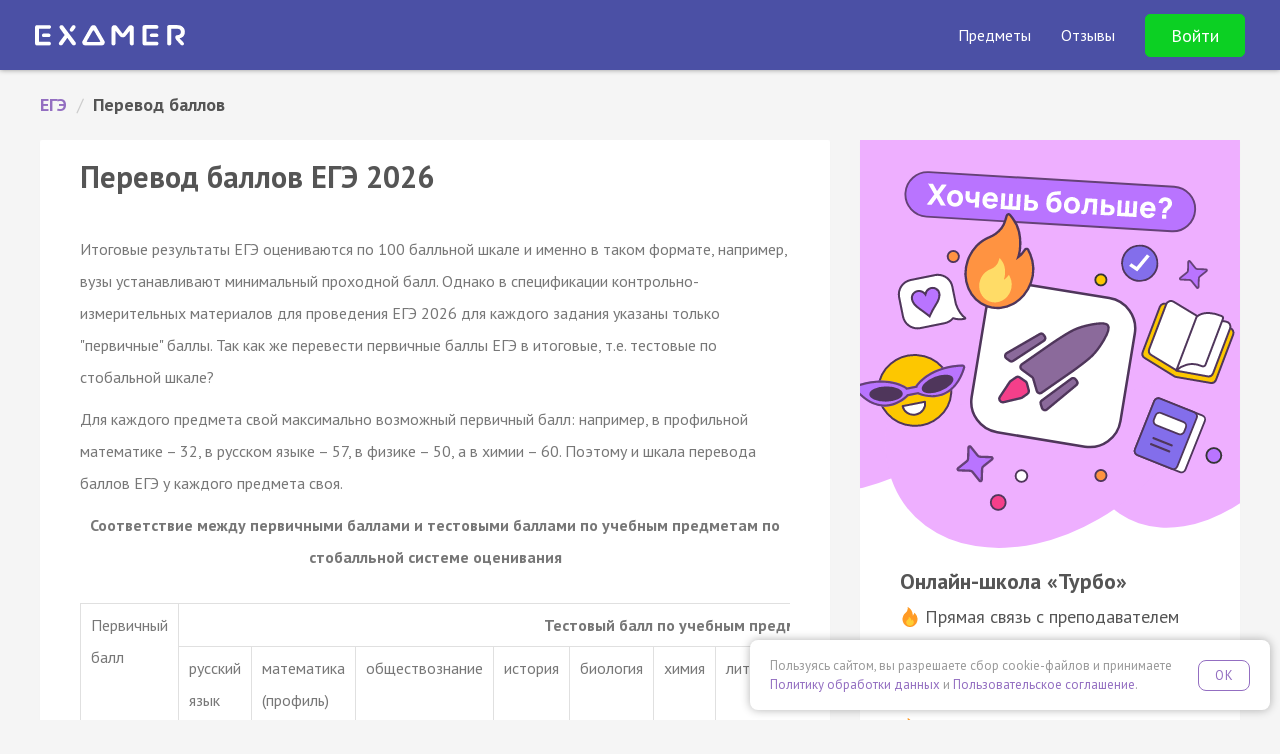

--- FILE ---
content_type: text/html; charset=UTF-8
request_url: https://examer.ru/ege/perevod_ballov
body_size: 15333
content:
<!DOCTYPE html>
<html>
<head>
    <meta charset="UTF-8"/>
    <title>Перевод баллов ЕГЭ 2026, шкала перевода баллов в 100 бальную систему — Экзамер</title>
    <meta name="description"
          content="Перевод баллов ЕГЭ 2026 из первичных во вторичные. Шкала перевода баллов в 100 бальную систему на Экзамер💯"
    />
            <script>
    if ((self.parent && self.parent !== self) && (self.parent.frames.length != 0)) {
        var l  = document.createElement("a");
        l.href = self.parent.location;
        if (l.hostname !== 'webvisor.com') {
            self.parent.location = document.location
        }
    }
</script>    <link rel="apple-touch-icon" sizes="57x57" href="/apple-icon-57x57.png">
<link rel="apple-touch-icon" sizes="60x60" href="/apple-icon-60x60.png">
<link rel="apple-touch-icon" sizes="72x72" href="/apple-icon-72x72.png">
<link rel="apple-touch-icon" sizes="76x76" href="/apple-icon-76x76.png">
<link rel="apple-touch-icon" sizes="114x114" href="/apple-icon-114x114.png">
<link rel="apple-touch-icon" sizes="120x120" href="/apple-icon-120x120.png">
<link rel="apple-touch-icon" sizes="144x144" href="/apple-icon-144x144.png">
<link rel="apple-touch-icon" sizes="152x152" href="/apple-icon-152x152.png">
<link rel="apple-touch-icon" sizes="180x180" href="/apple-icon-180x180.png">
<link rel="icon" type="image/png" sizes="192x192"  href="/android-icon-192x192.png">
<link rel="icon" type="image/png" sizes="32x32" href="/favicon-32x32.png">
<link rel="icon" type="image/png" sizes="96x96" href="/favicon-96x96.png">
<link rel="icon" type="image/png" sizes="16x16" href="/favicon-16x16.png">
<link rel="manifest" href="/manifest.json">
<meta name="msapplication-TileColor" content="#4B50A5">
<meta name="msapplication-TileImage" content="/ms-icon-144x144.png">
<meta name="theme-color" content="#4B50A5">

<meta name="apple-mobile-web-app-title" content="Экзамер">
<meta name="application-name" content="Экзамер">    <link href='//fonts.googleapis.com/css?family=PT+Sans:400,400italic,700,700italic&subset=latin,cyrillic-ext'
      rel='stylesheet' type='text/css'>
<link rel="stylesheet" href="//maxcdn.bootstrapcdn.com/font-awesome/4.6.1/css/font-awesome.min.css">
<meta name="viewport" content="width=device-width, initial-scale=1.0, maximum-scale=1.0, minimum-scale=1.0, user-scalable=no" />
<meta name="wot-verification" content="52f407983801139793e6"/>


<meta name="author" content="ООО «Экзамер»">

<meta property="og:type" content="website"/>
<meta property="og:url" content="https://examer.ru"/>
<meta property="og:title" content="Самая удобная и увлекательная подготовка к ЕГЭ"/>
<meta property="og:description" content="Готовься к ЕГЭ по персональному плану, выполняй квесты и получай награды"/>
<meta property="og:image" content="https://examer.ru/bundles/app/img/share/general.png"/>

<link rel="stylesheet" href="/bundles/app/css/base/main.bundle.min.css"/>

<script src="https://yastatic.net/es5-shims/0.0.2/es5-shims.min.js" defer></script>
<script src="https://yastatic.net/share2/share.js" defer></script>
            <script type="text/javascript" src='https://www.google.com/recaptcha/api.js' defer></script>
<script type="text/javascript" src="/bundles/app/js/base/main.min.js" defer></script>
<script type="text/javascript" src="/bundles/app/js/base/base.js" defer></script>
<script type="text/javascript" src="/bundles/app/js/base/login.js" defer></script>

                
        <link rel="stylesheet" href="//fonts.googleapis.com/css?family=UnifrakturMaguntia">
    <link rel="stylesheet" href="/bundles/app/js/semantic/css/transition.min.css"/>
    <link rel="stylesheet" href="/bundles/app/js/semantic/css/dropdown.min.css"/>

    <link rel="stylesheet" href="/bundles/app/js/mathscribe/jqmath-0.4.0.css"/>
    <link rel="stylesheet" href="/bundles/app/css/base/static_main.css?v=1"/>
        <script src="/bundles/app/js/semantic/js/transition.min.js" defer></script>
    <script src="/bundles/app/js/semantic/js/dropdown.min.js" defer></script>

    <script src="/bundles/app/js/mathscribe/jqmath-etc-0.4.2.min.js" defer></script>
    <script src="/bundles/app/js/svg.min.js" defer></script>
    <script src="/bundles/app/js/svg.filter.min.js" defer></script>
    <script type="text/javascript" src="/bundles/app/js/base/affix.js" defer></script>

    <script type="text/javascript" src="/bundles/app/js/imask/imask.js" defer></script>
    <script type="text/javascript" src="/bundles/app/js/base/static.js?v=12" defer></script>

    <meta property="al:ios:app_name" content="Экзамер - ЕГЭ 2026"/>
<meta property="al:ios:app_store_id" content="1195105250"/>
<meta property="al:android:package" content="ru.examer.app"/>
<meta property="al:android:app_name" content="Экзамер - ЕГЭ 2026"/>
<meta property="al:web:should_fallback" content="true"/>
<meta name="google-play-app" content="app-id=ru.examer.app">

<script type="text/javascript" src="/bundles/app/js/base/smartbanner.js" defer></script>
    
<link rel="stylesheet" href="/bundles/app/css/base/cookie_consent.css"/>
<script type="text/javascript" src="/bundles/app/js/base/cookie_consent.js" defer></script>
</head>
<body class="">
<div id="main-wrapper">
    

        <style xmlns="http://www.w3.org/1999/html">

    @font-face {
        font-family: 'Intro';
        src: url('/bundles/app/font/intro.otf');
    }

    header {
        padding: 40px 15px 15px;
        background: url(/bundles/app/img/base/space.png) 50% 3px repeat #4B50A5;
        background-size: 1164px 540px;
        color: #fff;
        font-family: 'PT Sans', Helvetica, Arial, sans-serif;
        /*min-height: 610px;*/
        position: relative;
    }

    .header-navbar {
        position: absolute;
        padding: 20px 20px;
        top: 0;
        left: 0;
        width: 100%;
    }

    .header-content {
        padding-top: 80px;
    }

    .header-logo img {
        width: 112px;
        height: 16px;
        display: block;
    }

    .header-title {
        color: #fff;
        font-family: Intro, "PT Sans", sans-serif;
        text-align: center;
        margin: 0 auto 10px;
        font-size: 32px;
        line-height: 1.1em;
    }

    .header-subtitle {
        text-align: center;
        font-size: 18px;
        color: rgba(255, 255, 255, 0.6);
        margin: 0;
        font-weight: 400;
        line-height: 1.1em;
    }

    .header-title, .header-subtitle {
        max-width: 600px;
        margin-left: auto;
        margin-right: auto;
    }

    .header-title span:nth-child(1) {
        color: #50E3C2;
    }

    .header-title span:nth-child(2) {
        color: #FFD515;
    }

    .header-enter {
        color: rgba(255, 255, 255, 0.6);
        font-size: 16px;
    }

    .header-enter a, .he__link {
        margin-left: 15px;
        color: rgba(255, 255, 255, 0.6);
        cursor: pointer;
        transition: 0.2s color linear;
        line-height: 20px;
    }

    .header-enter a:hover, .he__link:hover {
        color: rgba(255, 255, 255, 1);
        text-decoration: none;
    }

    .header-form {
        margin: 20px auto;
        max-width: 300px;
        background: #4B50A5;
    }

    .header-form.continue {
        max-width: 360px;
    }

    .header-form .form-control {
        box-shadow: none;
        border: none;
        background: rgba(255, 255, 255, 0.2);
        height: 45px;
        color: #fff;
        transition: background 0.2s linear;
    }

    .header-form .form-control:focus {
        background: rgba(255, 255, 255, 0.3);
    }

    .header-form .form-control::-webkit-input-placeholder {
        color: rgba(255, 255, 255, 0.7)
    }

    .header-form .form-control::-moz-placeholder {
        color: rgba(255, 255, 255, 0.7)
    }

    /* Firefox 19+ */
    .header-form .form-control:-moz-placeholder {
        color: rgba(255, 255, 255, 0.7)
    }

    /* Firefox 18- */
    .header-form .form-control:-ms-input-placeholder {
        color: rgba(255, 255, 255, 0.7)
    }

    /*.header-form .has-error .form-control {*/
    /*color: #e74c3c;*/
    /*border-color: #e74c3c;*/
    /*box-shadow: none;*/
    /*}*/

    .header-form .form-group {
        margin-bottom: 15px;
    }

    .header-form .btn {
        color: #fff;
        border-radius: 40px;
        /*font-weight: bold;*/
        font-size: 18px;
        padding: 15px 20px;
    }

    .hf__btn {
        background: rgba(0, 200, 255, 0.9);
        box-shadow: 0 0 5px rgba(0, 200, 255, 0.5);
        transition: box-shadow 0.2s linear, background 0.2s linear;
    }

    .header-form .hf__continue-btn {
        margin-top: 90px;
        border-radius: 80px;
        font-size: 18px;
        padding: 20px;
        max-width: 300px;
    }

    .header-content.test .header-form .hf__continue-btn {
        margin-top: 80px;
        margin-bottom: 50px;
    }

    .hf__vk-btn {
        transition: background 0.2s linear;
        display: flex;
        gap: .5rem;
        align-items: center;
        justify-content: center;
        background: #07f;
        color: #fff;
        text-decoration: none;
        font-weight: normal;
        box-shadow: 0 0 20px rgba(0, 0, 0, 0.2);
    }

    .header-form .btn.hf__vk-btn {
        font-size: 16px;
    }

    .hf__btn:hover, .hf__btn:active, .hf__btn:focus, .hf__btn:disabled {
        color: #fff;
        background: rgba(0, 200, 255, 1);
        box-shadow: 0 0 7px rgba(0, 200, 255, 0.8);
    }

    .hf__vk-btn:hover, .hf__vk-btn:active, .hf__vk-btn:focus {
        color: #fff;
        background: rgba(0, 200, 255, 0.4);
    }

    .hf__vk-btn .fa-vk {
        line-height: 3px;
        margin-right: 7px;
    }


    .hf__vk-btn:before {
        content: "";
        background: url(/img/vk-btn.svg) no-repeat 50%;
        width: 28px;
        height: 28px;
    }

    .hf__vk-btn:hover, .hf__vk-btn:active, .hf__vk-btn:focus {
        background: #0071f2;
        color: #fff;
    }

    .hf__divider {
        color: rgba(255, 255, 255, 0.6);
        font-size: 16px;
        text-align: center;
        margin: 10px 0;
    }

    .hf__licence-text {
        text-align: center;
        font-size: 12px;
        color: rgba(255, 255, 255, 0.4);
        margin-top: 20px;
        line-height: 1.5em;
        margin-left: -30px;
        margin-right: -30px;
    }

    .hf__licence-text a {
        color: rgba(255, 255, 255, 0.8);
    }

    .hf__licence-text a:hover, .hf__licence-text a:active, .hf__licence-text a:focus {
        color: rgba(255, 255, 255, 1);
        text-decoration: none;
    }

    #err-message {
        text-align: center;
        font-size: 12px;
        height: 30px;
    }

    .header-form .alien {
        display: block;
        margin: 20px auto;
        width: 150px;
        height: 150px;
    }

    .header-form .approve-text {
        font-size: 16px;
        margin-left: -80px;
        margin-right: -80px;
    }

    .top-subjects {
        /*bottom: 10px;*/
        /*left: 0;*/
        width: 100%;
        background: #4B50A5;
    }

    @media (min-width: 321px) {
        .header-navbar {
            padding: 30px 50px;
        }
    }

    @media (min-width: 768px) {
        .header-content {
            padding-top: 90px;
            background: url(/bundles/app/img/base/space_inviders_short.png) top 40px center no-repeat;
            background-size: 1164px 540px;
            min-height: 470px;
        }

        .header-content.test {
            min-height: 0;
        }

        .hf__vk-btn.hf__test-btn {
        }

        .header-title {
            font-size: 48px;
        }
    }

    @media (min-width: 961px) {
        .header-title, .header-subtitle {
            max-width: 70%;
        }
    }

    .phone-block {
        text-align: center;
        color: #fff;
        vertical-align: middle;
        margin-right: 3px;
        padding-right: 20px;
        border-right: 1px solid rgba(255, 255, 255, 0.2);
        display: inline-block;
        line-height: 1;
    }

    .phone-desc {
        font-size: 10px;
        opacity: 0.7;
    }

    .phone-block a {
        margin: 0;
        display: block;
        text-align: center;
        color: #fff;
        font-weight: bold;
        font-size: 20px;
    }

    .phone-block.visible-xs-block {
        padding: 20px;
        border: none;
        display: block;
        margin: 60px 0 -70px;
    }

    .phone-block .fa {
        margin-right: 10px;
        font-size: 18px;
    }

    #main-reg-form {
        position: relative;
    }

    .people-amount {
        text-align: center;
        font-weight: bold;
        background: rgba(255, 255, 255, 0.3);
        border-radius: 10px;
        padding: 10px 20px;
        line-height: 1.6em;
        position: absolute;
        top: 50px;
        right: -300px;
    }

    .people-arrow {
        text-align: center;
        font-weight: bold;
        border-radius: 0 0 60px 0;
        padding: 0;
        line-height: 1.5em;
        position: absolute;
        top: 117px;
        left: calc(100% + 20px);
        width: 16px;
        height: 15px;
        border-bottom: 1px solid rgba(255, 255, 255, 0.3);
        border-right: 10px solid rgba(255, 255, 255, 0.3);
    }

    .header-form .btn.hf__vk-btn.hf__test-btn {
        border-radius: 80px;
        height: auto;
        padding: 20px;
        font-size: 16px;
        line-height: 1em;
        background: #55a0f9;
        border-color: #55a0f9;
        /*background: rgba(0, 200, 255, 0.9);*/
        /*box-shadow: 0 0 5px rgba(0, 200, 255, 0.5);*/
        transition: box-shadow 0.2s linear, background 0.2s linear;
    }

    .header-form .btn.hf__vk-btn.hf__test-btn:hover, .header-form .btn.hf__vk-btn.hf__test-btn:active, .header-form .btn.hf__vk-btn.hf__test-btn:focus {
        color: #fff;
        /*background: rgba(0, 200, 255, 1);*/
        /*box-shadow: 0 0 7px rgba(0, 200, 255, 0.8);*/
        background: #5fa6ff;
        border-color: #5fa6ff;
    }

    @media (min-width: 768px) {
        .header-form .btn.hf__vk-btn.hf__test-btn {
            margin-top: 50px;
        }
    }


    .test-header {
        min-height: 50px;
        background: #718BCA;
        box-shadow: 0 0 5px rgba(0, 0, 0, 0.4);
        padding: 0 20px;
        color: #fff;
        /*z-index: 9003;*/
        position: relative;
    }

    .test-header-navbar {
        max-width: 1400px;
        margin: 0 auto;
    }

    .th-btn {
        display: block;
        background: #FFDE0B;
        padding: 6px 15px;
        border-radius: 4px;
        box-shadow: 0 1px 2px rgba(0, 0, 0, 0.4);
        color: #8E6400;
        font-weight: bold;
        cursor: pointer;
        margin: 10px auto 20px;
        text-align: center;
        max-width: 250px;
        transition: box-shadow 0.2s linear;
    }

    .th-btn:hover, .th-btn:active, .th-btn:focus {
        box-shadow: 0 1px 4px rgba(0, 0, 0, 0.9);
        color: #8E6400;
    }

    .th-btn-vk, .th-btn-vk:hover {
        background: #36daff;
        color: #0c5e71;
    }

    .th-logo img {
        display: inline-block;
    }

    .th-logo {
        text-align: center;
        margin: 10px;
    }

    @media (min-width: 768px) {
        .test-header-navbar {
            padding: 8px 40px;
        }

        .th-auth-block {
            text-align: right;
        }

        .th-logo {
            text-align: left;
            margin: 4px 0;
        }

        .th-btn {
            display: inline-block;
            margin: 0 0 0 10px;
        }
    }

    .main-top-banner {
        background: #4b50a5;
        position: fixed;
        top: 0;
        left: 0;
        right: 0;
        z-index: 1020;
        overflow: hidden;
    }

    .main-top-banner-container img {
        width: 160px;
        transform: rotate(-30deg);
    }

    .main-top-banner-container {
        max-width: 1400px;
        margin: 0 auto;
        display: flex;
        align-items: center;
        justify-content: space-between;
        padding: 0 40px;
    }

    .main-top-banner__text {
        font-size: 40px;
        font-weight: bold;
        color: #fff;
        margin-right: 40px;
        line-height: 1em;
    }

    .main-top-banner__btn {
        display: inline-block;
        background: #0cd023;
        padding: 16px 40px;
        font-size: 24px;
        font-weight: bold;
        border-radius: 10px;
        color: #ffffff;
        cursor: pointer;
        transition: background 0.2s linear;
    }

    .main-top-banner__btn:hover {
        background: #0db421;
    }

    .main-top-banner, .main-top-placeholder, .main-top-banner-container {
        height: 100px;
    }

    @media (max-width: 575px) {
        .main-top-banner, .main-top-placeholder, .main-top-banner-container {
            height: 150px;
        }

        .main-top-banner-container img {
            display: none;
        }

        .main-top-banner-container {
            justify-content: space-evenly;
            padding: 0 40px;
            flex-direction: column;
            text-align: center;
        }

        .main-top-banner__text {
            font-size: 20px;
            margin-right: 0;
        }

        .main-top-banner__btn {
            padding: 13px 33px;
            font-size: 19px;
            margin: 0 auto;
        }
    }

    @media (max-width: 1200px) {
        .main-top-banner-container img {
            display: none;
        }

        .main-top-banner__text {
            font-size: 24px;
        }

        .main-top-banner__btn {
            padding: 14px 35px;
            font-size: 20px;
        }
    }

    .main-navbar {
        background: #4B50A5;
    }

    @media (max-width: 1199px) {
        .main-navbar .navbar-brand {
            margin-left: 0 !important;
        }
    }

    .main-navbar .navbar-brand img {
        display: block;
        width: 150px;
    }

    .main-navbar .container {
        max-width: 1400px !important;
        width: 100%;
    }


    .sub-nav {
        color: rgba(255, 255, 255, 0.6);
        position: absolute;
        z-index: 1030;
        display: none;
        padding-top: 18px;
        font-size: 18px;
    }

    @media (max-width: 1199px) {
        .sub-nav {
            font-size: 16px;
            font-weight: normal;
        }
    }

    @media (max-width: 576px) {
        .sub-nav {
            width: 100%;
            left: 0;
        }
    }

    .sub-nav-arrow {
        position: absolute;
        display: block;
        width: 18px;
        height: 10px;
        left: 29px;
        top: 7px;
        z-index: 3;
    }

    .sub-nav-arrow::after, .sub-nav-arrow::before {
        position: absolute;
        display: block;
        content: "";
        border-color: transparent;
        border-style: solid;
        border-width: 0 10px 10px;
    }

    .sub-nav-arrow::before {
        top: 0;
        border-bottom-color: #000;
    }

    .sub-nav-arrow::after {
        border-width: 0 10px 10px;
        top: 1px;
        border-bottom-color: #000;
    }

    .sub-nav-bg {
        position: absolute;
        background: #000;
        width: 100%;
        height: 100%;
        z-index: 2;
        opacity: 0.85;
        border-radius: 10px;
    }

    .sub-nav-items {
        z-index: 200;
        position: relative;
        padding: 22px 30px 10px;
        text-align: left;
        font-size: 16px;
    }

    .sub-nav-items-group {
        margin-bottom: 10px;
        font-weight: bold;
    }

    .sub-nav-items-group a {
        color: #fff;
        text-decoration: none;
    }

    .sub-nav-items-group a:hover {
        text-decoration: underline;
    }

    ul.sub-nav-items-list {
        margin: 0;
        padding: 0;
        list-style: none;
    }

    .sub-nav-items-list a {
        color: rgba(255, 255, 255, 0.9);
        line-height: 36px;
        text-decoration: none;
    }

    .sub-nav-items-list a:hover {
        text-decoration: underline;
    }


    .navbar-fixed-top {
        position: fixed;
        left: 0;
        right: 0;
        top: 0;
        z-index: 1030;
    }

    .navbar ul.navbar-nav {
        transition: max-height 0.2s ease-in-out;
        color: #fff;
        list-style: none;
        margin: 0;
        display: none;
        align-items: center;
    }

    @media (min-width: 1200px) {
        .navbar ul.navbar-nav {
            display: flex !important;
        }
    }

    @media (max-width: 1199px) {
        .navbar .navbar-nav.expanded {
            max-height: 70vh;
            margin-top: 7px;
            padding: 0 0 10px;
            margin-bottom: -10px;
            overflow: auto;
            display: flex;
            border-top: 3px solid #1bbdf7;
            align-items: stretch;
            box-shadow: 0 0 5px rgba(0, 0, 0, 0.4);
        }

        .navbar .navbar-nav.expanded .nav-item {
            padding: 0;
            margin: 0;
        }

        .navbar .navbar-nav.expanded .nav-item > .nav-link {
            padding: 10px 40px !important;
        }

        .navbar .navbar-nav.expanded .nav-item > span {
            display: block;
            font-weight: bold;
            font-size: 18px;
        }

        .navbar .navbar-nav.expanded .nav-item > .nav-link.btn {
            font-weight: bold;
            font-size: 18px !important;
            background: transparent !important;
            color: #24ff3f !important;
            display: block;
            border: none;
            text-align: left !important;
            line-height: inherit !important;
        }

        .nav-link-dropdown::after {
            display: inline-block;
            margin-left: 0.255em;
            vertical-align: 0.2em;
            content: "";
            border-top: 0.3em solid;
            border-right: 0.3em solid transparent;
            border-bottom: 0;
            border-left: 0.3em solid transparent;
        }

        .navbar .navbar-nav.expanded .nav-item.opened .nav-link-dropdown::after {
            border-bottom: 0.3em solid;
            border-top: 0;
        }

        .navbar .navbar-nav.expanded .nav-item.opened .sub-nav {
            position: relative;
            display: flex;
            gap: 20px;
            padding: 0 0 0 20px;
            flex-direction: column;
        }

        .navbar .navbar-nav.expanded .nav-item.opened .sub-nav-arrow, .navbar .navbar-nav.expanded .nav-item.opened .sub-nav-bg {
            display: none;
        }

        .navbar .navbar-nav.expanded .nav-item.opened .sub-nav-items {
            padding: 0 40px 10px;
        }

        /*&-items {*/
        /*    padding: 0 0 1.5em;*/
        /*    font-size: 1.1rem;*/
        /*    &-list li {*/
        /*        margin: 12px 0;*/
        /*    }*/
        /*}*/
    }

    @media (max-width: 1199px) {
        .navbar .navbar-nav {
            width: 100%;
            max-height: 0;
            overflow: hidden;
        }
    }

    @media (max-width: 1199.98px) {
        .navbar .navbar-nav {
            flex-direction: column;
        }
    }

    .navbar .navbar-nav .nav-item {
        padding-left: 30px;
        white-space: nowrap;
    }

    .navbar .navbar-nav .nav-item .nav-link {
        color: #fff;
        font-size: 16px;
        cursor: pointer;
    }

    .navbar .navbar-nav .nav-item .nav-link.btn {
        border-radius: 5px;
        border: 1px solid;
        background: transparent;
        color: #ffffff;
        transition: background 0.2s linear;
        padding: 10px 25px;
    }

    .navbar .navbar-nav .nav-item .nav-link.btn:hover {
        background: #fff;
        border-color: #fff;
        color: #4B50A5;
    }

    .navbar .navbar-nav .nav-item .nav-link.btn.btn-green {
        border-color: #0cd023;
        background: #0cd023;
        color: #ffffff;
        font-size: 18px !important;
    }

    .navbar .navbar-nav .nav-item .nav-link.btn.btn-green:hover {
        background: #0db421;
        border-color: #0db421;
    }

    @media (min-width: 1200px) and (max-width: 1399px) {
        .navbar .navbar-nav .nav-item .nav-link {
            font-size: 16px;
        }
    }

    @media (max-width: 767px) {
        .navbar .navbar-nav .nav-item .nav-link img {
            width: 20px;
        }
    }


    .navbar .logo {
        width: 200px;
        display: flex;
    }

    @media (max-width: 767px) {
        .navbar .logo {
            width: 175px;
        }
    }

    .navbar .logo img {
        width: 100%;
    }

    .navbar .nav-item .nav-link-with-items::after {
        display: block;
        content: '';
        border-bottom: 3px solid #1bbdf7;
        transform: scaleX(0);
        transition: transform .1s ease-in-out;
    }

    @media (min-width: 1200px) {
        .navbar .nav-item .nav-link-with-items {
            padding-top: 3px;
        }

        .navbar .nav-item:hover .nav-link-with-items::after {
            transform: scaleX(1);
        }

        .navbar .nav-item:hover .sub-nav {
            display: flex;
        }
    }


    .menu-burger {
        position: absolute;
        padding: 20px 20px;
        top: -6px;
        right: 5px;
        color: white;
        font-size: 22px;
        cursor: pointer;
        line-height: 1em;
        z-index: 1010;
    }

    @media (min-width: 1200px) {
        .menu-burger {
            display: none;
        }
    }

    .menu-burger .head-content {
        transition: opacity 0.2s ease-in-out;
    }

    .menu-burger .head-content.hc-hide {
        opacity: 0;
    }

    .main-header-container {
        padding: 0;
        margin: 10px -15px;
        display: flex;
        flex-wrap: inherit;
        align-items: center;
        justify-content: space-between;
        position: relative;
        flex-direction: column;
    }

    @media (min-width: 1200px) {
        .main-header-container {
            flex-direction: row;
            padding: 0 20px;
            margin-left: 0;
            margin-right: 0;
        }
    }

    .header-padding {
        height: 70px;
    }

    .nav-link-dropdown .nav-link-with-items {
        display: inline-block;
        padding-bottom: 0;
    }

</style>
<div class="navbar navbar-expand-sm navbar-dark navbar-fixed-top main-navbar">
    <div class="container">
        <div class="main-header-container">
            <div class="navbar-brand">
                <a href="/">
                    <img src="/logo_white.svg" alt="Логотип Экзамера"/>
                </a>
            </div>
            <ul class="navbar-nav">
                <li class="nav-item">
                        <span class="nav-link nav-link-dropdown">
                            <span class="nav-link-with-items">Предметы</span>
                        </span>
                    <div class="sub-nav">
                        <div class="sub-nav-arrow"></div>
                        <div class="sub-nav-bg"></div>
                        <div class="sub-nav-items">
                            <div class="sub-nav-items-group">ЕГЭ</div>
                            <ul class="sub-nav-items-list">
                                <li>
                                    <a href="/ege_po_russkomu_yaziku/">
                                        Русский язык
                                    </a>
                                </li>
                                <li>
                                    <a href="/ege_po_matematike/">
                                        Профиль
                                    </a>
                                </li>
                                <li>
                                    <a href="/ege_po_matematike_bazovyi_uroven/">
                                        База
                                    </a>
                                </li>
                                <li>
                                    <a href="/ege_po_obshestvoznaniu/">
                                        Обществознание
                                    </a>
                                </li>
                                <li>
                                    <a href="/ege_po_istorii/">
                                        История
                                    </a>
                                </li>
                                <li>
                                    <a href="/ege_po_biologii/">
                                        Биология
                                    </a>
                                </li>
                                <li>
                                    <a href="/ege_po_informatike/">
                                        Информатика
                                    </a>
                                </li>
                                <li>
                                    <a href="/ege_po_literature/">
                                        Литература
                                    </a>
                                </li>
                                <li>
                                    <a href="/ege_po_fizike/">
                                        Физика
                                    </a>
                                </li>
                                <li>
                                    <a href="/ege_po_himii/">
                                        Химия
                                    </a>
                                </li>
                                <li>
                                    <a href="/ege_po_angliyskomu_yaziku/">
                                        Английский язык
                                    </a>
                                </li>
                                <li>
                                    <a href="/ege_po_geografii/">
                                        География
                                    </a>
                                </li>
                            </ul>
                        </div>
                        <div class="sub-nav-items">
                            <div class="sub-nav-items-group">
                                <div class="sub-nav-items-group">ОГЭ</div>
                            </div>
                            <ul class="sub-nav-items-list">
                                <li>
                                    <a href="/oge_po_russkomu_yaziku/">
                                        Русский язык
                                    </a>
                                </li>
                                <li>
                                    <a href="/oge_po_matematike/">
                                        Математика
                                    </a>
                                </li>
                                <li>
                                    <a href="/oge_po_obshestvoznaniu/">
                                        Обществознание
                                    </a>
                                </li>
                                <li>
                                    <a href="/oge_po_biologii/">
                                        Биология
                                    </a>
                                </li>
                                <li>
                                    <a href="/oge_po_himii/">
                                        Химия
                                    </a>
                                </li>
                            </ul>
                        </div>
                    </div>
                </li>
                <li class="nav-item">
                    <span class="nav-link" data-scroll-target="reviews"
                          data-url-target="/reviews">Отзывы</span>
                </li>
                <li class="nav-item">
                                            <div data-toggle="modal" data-target="#login-modal" class="nav-link btn btn-green">
                            Войти
                        </div>
                                    </li>
            </ul>

            <div class="menu-burger" id="headMenu">
                <i class="fa fa-bars menuicon"></i>
            </div>
        </div>
    </div>
</div>


    <div class="header-padding"></div>



        <div class="container-fluid" id="content">
        <div class="row">
            <div class="col-md-12">
                                    <ul class="ex-breadcrumbs clearfix" itemscope="" itemtype="http://schema.org/BreadcrumbList">
                                                                                    <li itemscope="" itemprop="itemListElement" itemtype="http://schema.org/ListItem">
                                    <a href="/ege/" itemprop="item" title="ЕГЭ">
                                        <span itemprop="name">ЕГЭ</span>
                                        <meta itemprop="position" content="1">
                                    </a>
                                </li>
                                                        <li class="ex-breadcrumbs-divider">/</li>
                                                                                    <li>Перевод баллов</li>
                                                        <li class="ex-breadcrumbs-divider">/</li>
                                            </ul>
                            </div>
        </div>

                            
        <div class="row" id="main-content-block" style="position:relative;">
            <div class="col-md-8">
                <div class="x-block">
                    <div>
                                                    <h1>Перевод баллов ЕГЭ 2026</h1>
                                                                        
                        
                        
                                                
                                                    
                                                            <div class="x-page-descript">
                                    <p>Итоговые результаты ЕГЭ оцениваются по 100 балльной шкале и именно в таком формате, например, вузы устанавливают минимальный проходной балл. 
Однако в спецификации контрольно-измерительных материалов для проведения ЕГЭ 2026 для каждого задания указаны только "первичные" баллы. Так как же перевести первичные баллы ЕГЭ в итоговые, т.е. тестовые по стобальной шкале? </p>
<p>Для каждого предмета свой максимально возможный первичный балл: например, в профильной математике – 32, в русском языке – 57, в физике – 50, а в химии – 60. Поэтому и шкала перевода баллов ЕГЭ у каждого предмета своя.</p><p align="center"><b>Соответствие между первичными баллами и тестовыми баллами по учебным предметам по стобалльной системе оценивания</b></p>

<div style="overflow-x:scroll;">
	<table>
	<tr>
		<td rowspan="2">Первичный балл
		</td>
		<td colspan="11" align="center"><b>Тестовый балл по учебным предметам</b>
		</td>	
	</tr>
	<tr>
		<td>русский язык</td>
		<td>математика (профиль)</td>
		<td>обществознание</td>
		<td>история</td>
		<td>биология</td>
		<td>химия</td>
		<td>литература</td>
		<td>физика</td>
		<td>география</td>
		<td>информатика</td>
		<td>иностранные языки</td>
	</tr>
	<tr>
		<td>1</td>
		<td>3</td>
		<td>5</td>
		<td>2</td>
		<td>4</td>
		<td>3</td>
		<td>3</td>
		<td>3</td>
		<td>4</td>
		<td>4</td>
		<td>7</td>
		<td>1</td>
	</tr>
	<tr>
		<td>2</td>
		<td>5</td>
		<td>9</td>
		<td>4</td>
		<td>8</td>
		<td>5</td>
		<td>6</td>
		<td>5</td>
		<td>7</td>
		<td>7</td>
		<td>14</td>
		<td>2</td>
	</tr>
	<tr>
		<td>3</td>
		<td>8</td>
		<td>14</td>
		<td>6</td>
		<td>11</td>
		<td>7</td>
		<td>9</td>
		<td>7</td>
		<td>19</td>
		<td>11</td>
		<td>20</td>
		<td>3</td>
	</tr>
	<tr>
		<td>4</td>
		<td>10</td>
		<td>18</td>
		<td>8</td>
		<td>15</td>
		<td>9</td>
		<td>12</td>
		<td>9</td>
		<td>14</td>
		<td>14</td>
		<td>27</td>
		<td>4</td>
	</tr>
	<tr>
		<td>5</td>
		<td>12</td>
		<td>23</td>
		<td>10</td>
		<td>18</td>
		<td>12</td>
		<td>14</td>
		<td>11</td>
		<td>17</td>
		<td>17</td>
		<td>34</td>
		<td>5</td>
	</tr>
	<tr>
		<td>6</td>
		<td>15</td>
		<td>27</td>
		<td>12</td>
		<td>22</td>
		<td>14</td>
		<td>17</td>
		<td>13</td>
		<td>20</td>
		<td>21</td>
		<td>40</td>
		<td>6</td>
	</tr>
	<tr>
		<td>7</td>
		<td>17</td>
		<td>33</td>
		<td>14</td>
		<td>25</td>
		<td>16</td>
		<td>20</td>
		<td>15</td>
		<td>23</td>
		<td>24</td>
		<td>42</td>
		<td>7</td>
	</tr>
	<tr>
		<td>8</td>
		<td>20</td>
		<td>39</td>
		<td>16</td>
		<td>29</td>
		<td>18</td>
		<td>23</td>
		<td>18</td>
		<td>27</td>
		<td>27</td>
		<td>44</td>
		<td>8</td>
	</tr>
	<tr>
		<td>9</td>
		<td>22</td>
		<td>45</td>
		<td>18</td>
		<td>32</td>
		<td>21</td>
		<td>25</td>
		<td>20</td>
		<td>30</td>
		<td>31</td>
		<td>46</td>
		<td>9</td>
	</tr>
	<tr>
		<td>10</td>
		<td>24</td>
		<td>50</td>
		<td>20</20td>
		<td>34</td>
		<td>23</td>
		<td>28</td>
		<td>22</td>
		<td>33</td>
		<td>34</td>
		<td>48</td>
		<td>10</td>
	</tr>
	<tr>
		<td>11</td>
		<td>26</td>
		<td>56</td>
		<td>22</td>
		<td>35</td>
		<td>25</td>
		<td>31</td>
		<td>24</td>
		<td>36</td>
		<td>37</td>
		<td>50</td>
		<td>11</td>
	</tr>
	<tr>
		<td>12</td>
		<td>28</td>
		<td>62</td>
		<td>24</td>
		<td>36</td>
		<td>27</td>
		<td>34</td>
		<td>26</td>
		<td>38</td>
		<td>39</td>
		<td>51</td>
		<td>12</td>
	</tr>
	<tr>
		<td>13</td>
		<td>30</td>
		<td>68</td>
		<td>26</td>
		<td>37</td>
		<td>30</td>
		<td>36</td>
		<td>28</td>
		<td>39</td>
		<td>40</td>
		<td>53</td>
		<td>13</td>
	</tr>
	<tr>
		<td>14</td>
		<td>32</td>
		<td>70</td>
		<td>28</td>
		<td>38</td>
		<td>32</td>
		<td>38</td>
		<td>30</td>
		<td>40</td>
		<td>41</td>
		<td>55</td>
		<td>14</td>
	</tr>
	<tr>
		<td>15</td>
		<td>34</td>
		<td>72</td>
		<td>30</td>
		<td>40</td>
		<td>34</td>
		<td>39</td>
		<td>32</td>
		<td>41</td>
		<td>42</td>
		<td>57</td>
		<td>15</td>
	</tr>
	<tr>
		<td>16</td>
		<td>36</td>
		<td>74</td>
		<td>32</td>
		<td>41</td>
		<td>36</td>
		<td>40</td>
		<td>34</td>
		<td>42</td>
		<td>43</td>
		<td>59</td>
		<td>16</td>
	</tr>
	<tr>
		<td>17</td>
		<td>38</td>
		<td>76</td>
		<td>34</td>
		<td>42</td>
		<td>38</td>
		<td>41</td>
		<td>35</td>
		<td>44</td>
		<td>44</td>
		<td>61</td>
		<td>17</td>
	</tr>
	<tr>
		<td>18</td>
		<td>39</td>
		<td>78</td>
		<td>36</td>
		<td>43</td>
		<td>39</td>
		<td>42</td>
		<td>36</td>
		<td>45</td>
		<td>45</td>
		<td>62</td>
		<td>18</td>
	</tr>
	<tr>
		<td>19</td>
		<td>40</td>
		<td>80</td>
		<td>38</td>
		<td>44</td>
		<td>40</td>
		<td>43</td>
		<td>37</td>
		<td>46</td>
		<td>46</td>
		<td>64</td>
		<td>19</td>
	</tr>
	<tr>
		<td>20</td>
		<td>41</td>
		<td>82</td>
		<td>40</td>
		<td>45</td>
		<td>42</td>
		<td>44</td>
		<td>38</td>
		<td>47</td>
		<td>47</td>
		<td>66</td>
		<td>20</td>
	</tr>
	<tr>
		<td>21</td>
		<td>43</td>
		<td>84</td>
		<td>42</td>
		<td>47</td>
		<td>43</td>
		<td>45</td>
		<td>40</td>
		<td>48</td>
		<td>49</td>
		<td>68</td>
		<td>21</td>
	</tr>
	<tr>
		<td>22</td>
		<td>44</td>
		<td>86</td>
		<td>44</td>
		<td>48</td>
		<td>44</td>
		<td>46</td>
		<td>41</td>
		<td>49</td>
		<td>50</td>
		<td>70</td>
		<td>22</td>
	</tr>
	<tr>
		<td>23</td>
		<td>45</td>
		<td>88</td>
		<td>45</td>
		<td>49</td>
		<td>46</td>
		<td>47</td>
		<td>42</td>
		<td>51</td>
		<td>51</td>
		<td>72</td>
		<td>23</td>
	</tr>
	<tr>
		<td>24</td>
		<td>46</td>
		<td>90</td>
		<td>46</td>
		<td>50</td>
		<td>47</td>
		<td>49</td>
		<td>43</td>
		<td>52</td>
		<td>52</td>
		<td>73</td>
		<td>24</td>
	</tr>
	<tr>
		<td>25</td>
		<td>48</td>
		<td>92</td>
		<td>47</td>
		<td>51</td>
		<td>48</td>
		<td>50</td>
		<td>44</td>
		<td>53</td>
		<td>53</td>
		<td>75</td>
		<td>25</td>
	</tr>
	<tr>
		<td>26</td>
		<td>49</td>
		<td>94</td>
		<td>48</td>
		<td>52</td>
		<td>50</td>
		<td>51</td>
		<td>45</td>
		<td>54</td>
		<td>54</td>
		<td>77</td>
		<td>26</td>
	</tr>
	<tr>
		<td>27</td>
		<td>50</td>
		<td>96</td>
		<td>49</td>
		<td>54</td>
		<td>51</td>
		<td>52</td>
		<td>47</td>
		<td>55</td>
		<td>55</td>
		<td>79</td>
		<td>27</td>
	</tr>
	<tr>
		<td>28</td>
		<td>51</td>
		<td>98</td>
		<td>50</td>
		<td>55</td>
		<td>52</td>
		<td>53</td>
		<td>48</td>
		<td>57</td>
		<td>56</td>
		<td>81</td>
		<td>28</td>
	</tr>
	<tr>
		<td>29</td>
		<td>53</td>
		<td>99</td>
		<td>51</td>
		<td>56</td>
		<td>53</td>
		<td>54</td>
		<td>49</td>
		<td>58</td>
		<td>57</td>
		<td>83</td>
		<td>29</td>
	</tr>
	<tr>
		<td>30</td>
		<td>54</td>
		<td>100</td>
		<td>52</td>
		<td>57</td>
		<td>55</td>
		<td>55</td>
		<td>50</td>
		<td>59</td>
		<td>58</td>
		<td>84</td>
		<td>30</td>
	</tr>
	<tr>
		<td>31</td>
		<td>55</td>
		<td>100</td>
		<td>54</td>
		<td>58</td>
		<td>56</td>
		<td>56</td>
		<td>51</td>
		<td>60</td>
		<td>60</td>
		<td>88</td>
		<td>31</td>
	</tr>
	<tr>
		<td>32</td>
		<td>56</td>
		<td>100</td>
		<td>55</td>
		<td>60</td>
		<td>57</td>
		<td>57</td>
		<td>52</td>
		<td>61</td>
		<td>61</td>
		<td>91</td>
		<td>32</td>
	</tr>
	<tr>
		<td>33</td>
		<td>57</td>
		<td>&nbsp;</td>
		<td>56</td>
		<td>61</td>
		<td>59</td>
		<td>58</td>
		<td>54</td>
		<td>62</td>
		<td>62</td>
		<td>94</td>
		<td>33</td>
	</tr>
	<tr>
		<td>34</td>
		<td>59</td>
		<td>&nbsp;</td>
		<td>57</td>
		<td>62</td>
		<td>60</td>
		<td>60</td>
		<td>55</td>
		<td>64</td>
		<td>63</td>
		<td>97</td>
		<td>34</td>
	</tr>
	<tr>
		<td>35</td>
		<td>60</td>
		<td>&nbsp;</td>
		<td>58</td>
		<td>63</td>
		<td>61</td>
		<td>61</td>
		<td>56</td>
		<td>66</td>
		<td>64</td>
		<td>100</td>
		<td>35</td>
	</tr>
	<tr>
		<td>36</td>
		<td>61</td>
		<td>&nbsp;</td>
		<td>59</td>
		<td>64</td>
		<td>63</td>
		<td>62</td>
		<td>57</td>
		<td>68</td>
		<td>65</td>
		<td>&nbsp;</td>
		<td>36</td>
	</tr>
	<tr>
		<td>37</td>
		<td>62</td>
		<td>&nbsp;</td>
		<td>60</td>
		<td>65</td>
		<td>64</td>
		<td>63</td>
		<td>58</td>
		<td>70</td>
		<td>66</td>
		<td>&nbsp;</td>
		<td>37</td>
	</tr>
	<tr>
		<td>38</td>
		<td>64</td>
		<td>&nbsp;</td>
		<td>61</td>
		<td>67</td>
		<td>65</td>
		<td>64</td>
		<td>59</td>
		<td>72</td>
		<td>67</td>
		<td>&nbsp;</td>
		<td>38</td>
	</tr>
	<tr>
		<td>39</td>
		<td>65</td>
		<td>&nbsp;</td>
		<td>62</td>
		<td>68</td>
		<td>66</td>
		<td>65</td>
		<td>61</td>
		<td>74</td>
		<td>68</td>
		<td>&nbsp;</td>
		<td>39</td>
	</tr>
	<tr>
		<td>40</td>
		<td>66</td>
		<td>&nbsp;</td>
		<td>64</td>
		<td>69</td>
		<td>68</td>
		<td>66</td>
		<td>62</td>
		<td>76</td>
		<td>69</td>
		<td>&nbsp;</td>
		<td>40</td>
	</tr>
	<tr>
		<td>41</td>
		<td>67</td>
		<td>&nbsp;</td>
		<td>65</td>
		<td>70</td>
		<td>69</td>
		<td>67</td>
		<td>63</td>
		<td>78</td>
		<td>74</td>
		<td>&nbsp;</td>
		<td>41</td>
	</tr>
	<tr>
		<td>42</td>
		<td>69</td>
		<td>&nbsp;</td>
		<td>66</td>
		<td>71</td>
		<td>70</td>
		<td>68</td>
		<td>64</td>
		<td>80</td>
		<td>78</td>
		<td>&nbsp;</td>
		<td>42</td>
	</tr>
	<tr>
		<td>43</td>
		<td>70</td>
		<td>&nbsp;</td>
		<td>67</td>
		<td>72</td>
		<td>72</td>
		<td>69</td>
		<td>65</td>
		<td>82</td>
		<td>83</td>
		<td>&nbsp;</td>
		<td>43</td>
	</tr>
	<tr>
		<td>44</td>
		<td>71</td>
		<td>&nbsp;</td>
		<td>68</td>
		<td>75</td>
		<td>73</td>
		<td>71</td>
		<td>66</td>
		<td>84</td>
		<td>87</td>
		<td>&nbsp;</td>
		<td>44</td>
	</tr>
	<tr>
		<td>45</td>
		<td>72</td>
		<td>&nbsp;</td>
		<td>69</td>
		<td>77</td>
		<td>74</td>
		<td>72</td>
		<td>68</td>
		<td>86</td>
		<td>92</td>
		<td>&nbsp;</td>
		<td>45</td>
	</tr>
	<tr>
		<td>46</td>
		<td>73</td>
		<td>&nbsp;</td>
		<td>70</td>
		<td>79</td>
		<td>76</td>
		<td>73</td>
		<td>69</td>
		<td>88</td>
		<td>96</td>
		<td>&nbsp;</td>
		<td>46</td>
	</tr>
	<tr>
		<td>47</td>
		<td>76</td>
		<td>&nbsp;</td>
		<td>71</td>
		<td>82</td>
		<td>77</td>
		<td>74</td>
		<td>70</td>
		<td>90</td>
		<td>100</td>
		<td>&nbsp;</td>
		<td>47</td>
	</tr>
	<tr>
		<td>48</td>
		<td>78</td>
		<td>&nbsp;</td>
		<td>72</td>
		<td>84</td>
		<td>78</td>
		<td>75</td>
		<td>71</td>
		<td>92</td>
		<td>&nbsp;</td>
		<td>&nbsp;</td>
		<td>48</td>
	</tr>
	<tr>
		<td>49</td>
		<td>80</td>
		<td>&nbsp;</td>
		<td>74</td>
		<td>86</td>
		<td>79</td>
		<td>76</td>
		<td>72</td>
		<td>94</td>
		<td>&nbsp;</td>
		<td>&nbsp;</td>
		<td>49</td>
	</tr>
	<tr>
		<td>50</td>
		<td>82</td>
		<td>&nbsp;</td>
		<td>76</td>
		<td>89</td>
		<td>82</td>
		<td>77</td>
		<td>73</td>
		<td>96</td>
		<td>&nbsp;</td>
		<td>&nbsp;</td>
		<td>50</td>
	</tr>
	<tr>
		<td>51</td>
		<td>85</td>
		<td>&nbsp;</td>
		<td>78</td>
		<td>91</td>
		<td>84</td>
		<td>78</td>
		<td>77</td>
		<td>98</td>
		<td>&nbsp;</td>
		<td>&nbsp;</td>
		<td>51</td>
	</tr>
	<tr>
		<td>52</td>
		<td>87</td>
		<td>&nbsp;</td>
		<td>79</td>
		<td>93</td>
		<td>86</td>
		<td>79</td>
		<td>80</td>
		<td>100</td>
		<td>&nbsp;</td>
		<td>&nbsp;</td>
		<td>52</td>
	</tr>
	<tr>
		<td>53</td>
		<td>89</td>
		<td>&nbsp;</td>
		<td>81</td>
		<td>96</td>
		<td>88</td>
		<td>80</td>
		<td>84</td>
		<td>&nbsp;</td>
		<td>&nbsp;</td>
		<td>&nbsp;</td>
		<td>53</td>
	</tr>
	<tr>
		<td>54</td>
		<td>91</td>
		<td>&nbsp;</td>
		<td>83</td>
		<td>98</td>
		<td>90</td>
		<td>83</td>
		<td>87</td>
		<td>&nbsp;</td>
		<td>&nbsp;</td>
		<td>&nbsp;</td>
		<td>54</td>
	</tr>
	<tr>
		<td>55</td>
		<td>94</td>
		<td>&nbsp;</td>
		<td>85</td>
		<td>100</td>
		<td>92</td>
		<td>86</td>
		<td>90</td>
		<td>&nbsp;</td>
		<td>&nbsp;</td>
		<td>&nbsp;</td>
		<td>55</td>
	</tr>
	<tr>
		<td>56</td>
		<td>96</td>
		<td>&nbsp;</td>
		<td>86</td>
		<td>&nbsp;</td>
		<td>94</td>
		<td>89</td>
		<td>94</td>
		<td>&nbsp;</td>
		<td>&nbsp;</td>
		<td>&nbsp;</td>
		<td>56</td>
	</tr>
	<tr>
		<td>57</td>
		<td>98</td>
		<td>&nbsp;</td>
		<td>88</td>
		<td>&nbsp;</td>
		<td>96</td>
		<td>92</td>
		<td>97</td>
		<td>&nbsp;</td>
		<td>&nbsp;</td>
		<td>&nbsp;</td>
		<td>57</td>
	</tr>
	<tr>
		<td>58</td>
		<td>100</td>
		<td>&nbsp;</td>
		<td>90</td>
		<td>&nbsp;</td>
		<td>98</td>
		<td>95</td>
		<td>100</td>
		<td>&nbsp;</td>
		<td>&nbsp;</td>
		<td>&nbsp;</td>
		<td>58</td>
	</tr>
	<tr>
		<td>59</td>
		<td>&nbsp;</td>
		<td>&nbsp;</td>
		<td>92</td>
		<td>&nbsp;</td>
		<td>100</td>
		<td>98</td>
		<td>&nbsp;</td>
		<td>&nbsp;</td>
		<td>&nbsp;</td>
		<td>&nbsp;</td>
		<td>59</td>
	</tr>
	<tr>
		<td>60</td>
		<td>&nbsp;</td>
		<td>&nbsp;</td>
		<td>93</td>
		<td>&nbsp;</td>
		<td>&nbsp;</td>
		<td>100</td>
		<td>&nbsp;</td>
		<td>&nbsp;</td>
		<td>&nbsp;</td>
		<td>&nbsp;</td>
		<td>60</td>
	</tr>
	<tr>
		<td>61</td>
		<td>&nbsp;</td>
		<td>&nbsp;</td>
		<td>95</td>
		<td>&nbsp;</td>
		<td>&nbsp;</td>
		<td>&nbsp;</td>
		<td>&nbsp;</td>
		<td>&nbsp;</td>
		<td>&nbsp;</td>
		<td>&nbsp;</td>
		<td>61</td>
	</tr>
	<tr>
		<td>62</td>
		<td>&nbsp;</td>
		<td>&nbsp;</td>
		<td>97</td>
		<td>&nbsp;</td>
		<td>&nbsp;</td>
		<td>&nbsp;</td>
		<td>&nbsp;</td>
		<td>&nbsp;</td>
		<td>&nbsp;</td>
		<td>&nbsp;</td>
		<td>62</td>
	</tr>
	<tr>
		<td>63</td>
		<td>&nbsp;</td>
		<td>&nbsp;</td>
		<td>99</td>
		<td>&nbsp;</td>
		<td>&nbsp;</td>
		<td>&nbsp;</td>
		<td>&nbsp;</td>
		<td>&nbsp;</td>
		<td>&nbsp;</td>
		<td>&nbsp;</td>
		<td>69</td>
	</tr>
	<tr>
		<td>64</td>
		<td>&nbsp;</td>
		<td>&nbsp;</td>
		<td>100</td>
		<td>&nbsp;</td>
		<td>&nbsp;</td>
		<td>&nbsp;</td>
		<td>&nbsp;</td>
		<td>&nbsp;</td>
		<td>&nbsp;</td>
		<td>&nbsp;</td>
		<td>64</td>
	</tr>
	<tr>
		<td>65</td>
		<td>&nbsp;</td>
		<td>&nbsp;</td>
		<td>&nbsp;</td>
		<td>&nbsp;</td>
		<td>&nbsp;</td>
		<td>&nbsp;</td>
		<td>&nbsp;</td>
		<td>&nbsp;</td>
		<td>&nbsp;</td>
		<td>&nbsp;</td>
		<td>65</td>
	</tr>
	<tr>
		<td>66</td>
		<td>&nbsp;</td>
		<td>&nbsp;</td>
		<td>&nbsp;</td>
		<td>&nbsp;</td>
		<td>&nbsp;</td>
		<td>&nbsp;</td>
		<td>&nbsp;</td>
		<td>&nbsp;</td>
		<td>&nbsp;</td>
		<td>&nbsp;</td>
		<td>66</td>
	</tr>
	<tr>
		<td>67</td>
		<td>&nbsp;</td>
		<td>&nbsp;</td>
		<td>&nbsp;</td>
		<td>&nbsp;</td>
		<td>&nbsp;</td>
		<td>&nbsp;</td>
		<td>&nbsp;</td>
		<td>&nbsp;</td>
		<td>&nbsp;</td>
		<td>&nbsp;</td>
		<td>67</td>
	</tr>
	<tr>
		<td>68</td>
		<td>&nbsp;</td>
		<td>&nbsp;</td>
		<td>&nbsp;</td>
		<td>&nbsp;</td>
		<td>&nbsp;</td>
		<td>&nbsp;</td>
		<td>&nbsp;</td>
		<td>&nbsp;</td>
		<td>&nbsp;</td>
		<td>&nbsp;</td>
		<td>68</td>
	</tr>
	<tr>
		<td>69</td>
		<td>&nbsp;</td>
		<td>&nbsp;</td>
		<td>&nbsp;</td>
		<td>&nbsp;</td>
		<td>&nbsp;</td>
		<td>&nbsp;</td>
		<td>&nbsp;</td>
		<td>&nbsp;</td>
		<td>&nbsp;</td>
		<td>&nbsp;</td>
		<td>69</td>
	</tr>
	<tr>
		<td>70</td>
		<td>&nbsp;</td>
		<td>&nbsp;</td>
		<td>&nbsp;</td>
		<td>&nbsp;</td>
		<td>&nbsp;</td>
		<td>&nbsp;</td>
		<td>&nbsp;</td>
		<td>&nbsp;</td>
		<td>&nbsp;</td>
		<td>&nbsp;</td>
		<td>70</td>
	</tr>
	<tr>
		<td>71</td>
		<td>&nbsp;</td>
		<td>&nbsp;</td>
		<td>&nbsp;</td>
		<td>&nbsp;</td>
		<td>&nbsp;</td>
		<td>&nbsp;</td>
		<td>&nbsp;</td>
		<td>&nbsp;</td>
		<td>&nbsp;</td>
		<td>&nbsp;</td>
		<td>71</td>
	</tr>
	<tr>
		<td>72</td>
		<td>&nbsp;</td>
		<td>&nbsp;</td>
		<td>&nbsp;</td>
		<td>&nbsp;</td>
		<td>&nbsp;</td>
		<td>&nbsp;</td>
		<td>&nbsp;</td>
		<td>&nbsp;</td>
		<td>&nbsp;</td>
		<td>&nbsp;</td>
		<td>72</td>
	</tr>
	<tr>
		<td>73</td>
		<td>&nbsp;</td>
		<td>&nbsp;</td>
		<td>&nbsp;</td>
		<td>&nbsp;</td>
		<td>&nbsp;</td>
		<td>&nbsp;</td>
		<td>&nbsp;</td>
		<td>&nbsp;</td>
		<td>&nbsp;</td>
		<td>&nbsp;</td>
		<td>73</td>
	</tr>
	<tr>
		<td>74</td>
		<td>&nbsp;</td>
		<td>&nbsp;</td>
		<td>&nbsp;</td>
		<td>&nbsp;</td>
		<td>&nbsp;</td>
		<td>&nbsp;</td>
		<td>&nbsp;</td>
		<td>&nbsp;</td>
		<td>&nbsp;</td>
		<td>&nbsp;</td>
		<td>74</td>
	</tr>
	<tr>
		<td>75</td>
		<td>&nbsp;</td>
		<td>&nbsp;</td>
		<td>&nbsp;</td>
		<td>&nbsp;</td>
		<td>&nbsp;</td>
		<td>&nbsp;</td>
		<td>&nbsp;</td>
		<td>&nbsp;</td>
		<td>&nbsp;</td>
		<td>&nbsp;</td>
		<td>75</td>
	</tr>
	<tr>
		<td>76</td>
		<td>&nbsp;</td>
		<td>&nbsp;</td>
		<td>&nbsp;</td>
		<td>&nbsp;</td>
		<td>&nbsp;</td>
		<td>&nbsp;</td>
		<td>&nbsp;</td>
		<td>&nbsp;</td>
		<td>&nbsp;</td>
		<td>&nbsp;</td>
		<td>76</td>
	</tr>
	<tr>
		<td>77</td>
		<td>&nbsp;</td>
		<td>&nbsp;</td>
		<td>&nbsp;</td>
		<td>&nbsp;</td>
		<td>&nbsp;</td>
		<td>&nbsp;</td>
		<td>&nbsp;</td>
		<td>&nbsp;</td>
		<td>&nbsp;</td>
		<td>&nbsp;</td>
		<td>77</td>
	</tr>
	<tr>
		<td>78</td>
		<td>&nbsp;</td>
		<td>&nbsp;</td>
		<td>&nbsp;</td>
		<td>&nbsp;</td>
		<td>&nbsp;</td>
		<td>&nbsp;</td>
		<td>&nbsp;</td>
		<td>&nbsp;</td>
		<td>&nbsp;</td>
		<td>&nbsp;</td>
		<td>78</td>
	</tr>
	<tr>
		<td>79</td>
		<td>&nbsp;</td>
		<td>&nbsp;</td>
		<td>&nbsp;</td>
		<td>&nbsp;</td>
		<td>&nbsp;</td>
		<td>&nbsp;</td>
		<td>&nbsp;</td>
		<td>&nbsp;</td>
		<td>&nbsp;</td>
		<td>&nbsp;</td>
		<td>79</td>
	</tr>
	<tr>
		<td>80</td>
		<td>&nbsp;</td>
		<td>&nbsp;</td>
		<td>&nbsp;</td>
		<td>&nbsp;</td>
		<td>&nbsp;</td>
		<td>&nbsp;</td>
		<td>&nbsp;</td>
		<td>&nbsp;</td>
		<td>&nbsp;</td>
		<td>&nbsp;</td>
		<td>80</td>
	</tr>
	<tr>
		<td>81</td>
		<td>&nbsp;</td>
		<td>&nbsp;</td>
		<td>&nbsp;</td>
		<td>&nbsp;</td>
		<td>&nbsp;</td>
		<td>&nbsp;</td>
		<td>&nbsp;</td>
		<td>&nbsp;</td>
		<td>&nbsp;</td>
		<td>&nbsp;</td>
		<td>81</td>
	</tr>
	<tr>
		<td>82</td>
		<td>&nbsp;</td>
		<td>&nbsp;</td>
		<td>&nbsp;</td>
		<td>&nbsp;</td>
		<td>&nbsp;</td>
		<td>&nbsp;</td>
		<td>&nbsp;</td>
		<td>&nbsp;</td>
		<td>&nbsp;</td>
		<td>&nbsp;</td>
		<td>82</td>
	</tr>
	<tr>
		<td>83</td>
		<td>&nbsp;</td>
		<td>&nbsp;</td>
		<td>&nbsp;</td>
		<td>&nbsp;</td>
		<td>&nbsp;</td>
		<td>&nbsp;</td>
		<td>&nbsp;</td>
		<td>&nbsp;</td>
		<td>&nbsp;</td>
		<td>&nbsp;</td>
		<td>83</td>
	</tr>
	<tr>
		<td>84</td>
		<td>&nbsp;</td>
		<td>&nbsp;</td>
		<td>&nbsp;</td>
		<td>&nbsp;</td>
		<td>&nbsp;</td>
		<td>&nbsp;</td>
		<td>&nbsp;</td>
		<td>&nbsp;</td>
		<td>&nbsp;</td>
		<td>&nbsp;</td>
		<td>84</td>
	</tr>
	<tr>
		<td>85</td>
		<td>&nbsp;</td>
		<td>&nbsp;</td>
		<td>&nbsp;</td>
		<td>&nbsp;</td>
		<td>&nbsp;</td>
		<td>&nbsp;</td>
		<td>&nbsp;</td>
		<td>&nbsp;</td>
		<td>&nbsp;</td>
		<td>&nbsp;</td>
		<td>85</td>
	</tr>
	<tr>
		<td>86</td>
		<td>&nbsp;</td>
		<td>&nbsp;</td>
		<td>&nbsp;</td>
		<td>&nbsp;</td>
		<td>&nbsp;</td>
		<td>&nbsp;</td>
		<td>&nbsp;</td>
		<td>&nbsp;</td>
		<td>&nbsp;</td>
		<td>&nbsp;</td>
		<td>86</td>
	</tr>
	<tr>
		<td>87</td>
		<td>&nbsp;</td>
		<td>&nbsp;</td>
		<td>&nbsp;</td>
		<td>&nbsp;</td>
		<td>&nbsp;</td>
		<td>&nbsp;</td>
		<td>&nbsp;</td>
		<td>&nbsp;</td>
		<td>&nbsp;</td>
		<td>&nbsp;</td>
		<td>87</td>
	</tr>
	<tr>
		<td>88</td>
		<td>&nbsp;</td>
		<td>&nbsp;</td>
		<td>&nbsp;</td>
		<td>&nbsp;</td>
		<td>&nbsp;</td>
		<td>&nbsp;</td>
		<td>&nbsp;</td>
		<td>&nbsp;</td>
		<td>&nbsp;</td>
		<td>&nbsp;</td>
		<td>89</td>
	</tr>
	<tr>
		<td>90</td>
		<td>&nbsp;</td>
		<td>&nbsp;</td>
		<td>&nbsp;</td>
		<td>&nbsp;</td>
		<td>&nbsp;</td>
		<td>&nbsp;</td>
		<td>&nbsp;</td>
		<td>&nbsp;</td>
		<td>&nbsp;</td>
		<td>&nbsp;</td>
		<td>90</td>
	</tr>
	<tr>
		<td>91</td>
		<td>&nbsp;</td>
		<td>&nbsp;</td>
		<td>&nbsp;</td>
		<td>&nbsp;</td>
		<td>&nbsp;</td>
		<td>&nbsp;</td>
		<td>&nbsp;</td>
		<td>&nbsp;</td>
		<td>&nbsp;</td>
		<td>&nbsp;</td>
		<td>91</td>
	</tr>
	<tr>
		<td>92</td>
		<td>&nbsp;</td>
		<td>&nbsp;</td>
		<td>&nbsp;</td>
		<td>&nbsp;</td>
		<td>&nbsp;</td>
		<td>&nbsp;</td>
		<td>&nbsp;</td>
		<td>&nbsp;</td>
		<td>&nbsp;</td>
		<td>&nbsp;</td>
		<td>92</td>
	</tr>
	<tr>
		<td>93</td>
		<td>&nbsp;</td>
		<td>&nbsp;</td>
		<td>&nbsp;</td>
		<td>&nbsp;</td>
		<td>&nbsp;</td>
		<td>&nbsp;</td>
		<td>&nbsp;</td>
		<td>&nbsp;</td>
		<td>&nbsp;</td>
		<td>&nbsp;</td>
		<td>93</td>
	</tr>
	<tr>
		<td>94</td>
		<td>&nbsp;</td>
		<td>&nbsp;</td>
		<td>&nbsp;</td>
		<td>&nbsp;</td>
		<td>&nbsp;</td>
		<td>&nbsp;</td>
		<td>&nbsp;</td>
		<td>&nbsp;</td>
		<td>&nbsp;</td>
		<td>&nbsp;</td>
		<td>94</td>
	</tr>
	<tr>
		<td>95</td>
		<td>&nbsp;</td>
		<td>&nbsp;</td>
		<td>&nbsp;</td>
		<td>&nbsp;</td>
		<td>&nbsp;</td>
		<td>&nbsp;</td>
		<td>&nbsp;</td>
		<td>&nbsp;</td>
		<td>&nbsp;</td>
		<td>&nbsp;</td>
		<td>95</td>
	</tr>
	<tr>
		<td>96</td>
		<td>&nbsp;</td>
		<td>&nbsp;</td>
		<td>&nbsp;</td>
		<td>&nbsp;</td>
		<td>&nbsp;</td>
		<td>&nbsp;</td>
		<td>&nbsp;</td>
		<td>&nbsp;</td>
		<td>&nbsp;</td>
		<td>&nbsp;</td>
		<td>96</td>
	</tr>
	<tr>
		<td>97</td>
		<td>&nbsp;</td>
		<td>&nbsp;</td>
		<td>&nbsp;</td>
		<td>&nbsp;</td>
		<td>&nbsp;</td>
		<td>&nbsp;</td>
		<td>&nbsp;</td>
		<td>&nbsp;</td>
		<td>&nbsp;</td>
		<td>&nbsp;</td>
		<td>97</td>
	</tr>
	<tr>
		<td>98</td>
		<td>&nbsp;</td>
		<td>&nbsp;</td>
		<td>&nbsp;</td>
		<td>&nbsp;</td>
		<td>&nbsp;</td>
		<td>&nbsp;</td>
		<td>&nbsp;</td>
		<td>&nbsp;</td>
		<td>&nbsp;</td>
		<td>&nbsp;</td>
		<td>98</td>
	</tr>
	<tr>
		<td>99</td>
		<td>&nbsp;</td>
		<td>&nbsp;</td>
		<td>&nbsp;</td>
		<td>&nbsp;</td>
		<td>&nbsp;</td>
		<td>&nbsp;</td>
		<td>&nbsp;</td>
		<td>&nbsp;</td>
		<td>&nbsp;</td>
		<td>&nbsp;</td>
		<td>99</td>
	</tr>
	<tr>
		<td>100</td>
		<td>&nbsp;</td>
		<td>&nbsp;</td>
		<td>&nbsp;</td>
		<td>&nbsp;</td>
		<td>&nbsp;</td>
		<td>&nbsp;</td>
		<td>&nbsp;</td>
		<td>&nbsp;</td>
		<td>&nbsp;</td>
		<td>&nbsp;</td>
		<td>100</td>
	</tr>
	

	</table>
</div>

<p>Источник: официальный сайт единого государственного экзамена <a href="http://www.ege.edu.ru/ru/main/scaling/" target="_blank">тут</a>)</p>
<br>

<!--<p>Если информация в таблице кажется вам громоздкой, мы визуализировали нагляднее: ниже для каждого предмета изображен свой график перевода баллов ЕГЭ 2026. По оси абсции - первичные баллы, по оси ординат - итоговые тестовые баллы.</p>



<h2>Математика (профиль)</h2>
<iframe width="700" height="400" frameborder="0" scrolling="no" src="//plot.ly/~Examer/1.embed"></iframe>


<h2>Русский язык</h2>
<iframe width="700" height="400" frameborder="0" scrolling="no" src="//plot.ly/~Examer/3.embed"></iframe>

<h2>Обществознание</h2>
<iframe width="700" height="400" frameborder="0" scrolling="no" src="//plot.ly/~Examer/5.embed"></iframe>

<h2>Физика</h2>
<iframe width="700" height="400" frameborder="0" scrolling="no" src="//plot.ly/~Examer/7.embed"></iframe>
<h2>История</h2>
<iframe width="700" height="400" frameborder="0" scrolling="no" src="//plot.ly/~Examer/9.embed"></iframe>


<h2>Биология</h2>
<iframe width="700" height="400" frameborder="0" scrolling="no" src="//plot.ly/~Examer/11.embed"></iframe>

<h2>Химия</h2>
<iframe width="700" height="400" frameborder="0" scrolling="no" src="//plot.ly/~Examer/13.embed"></iframe>

<h2>Информатика</h2>
<iframe width="700" height="400" frameborder="0" scrolling="no" src="//plot.ly/~Examer/15.embed"></iframe>

<h2>Литература</h2>
<iframe width="700" height="400" frameborder="0" scrolling="no" src="//plot.ly/~Examer/17.embed"></iframe>


<h4>Все предметы</h4>
<iframe width="800" height="600" frameborder="0" scrolling="no" src="//plot.ly/~Examer/19.embed"></iframe>-->

<p>Шкалы перевода баллов ЕГЭ могут немного меняться из года в год. Обращаем ваше внимание, что точной шкалы для 2026 года нет.</p>

<p>Таблицы оценок по каждому предмету отдельно:</p>
<ul>
<li><a href="https://examer.ru/ege_po_russkomu_yaziku/2026/perevod_ballov">Русский язык</a>
<li><a href="https://examer.ru/ege_po_matematike/2026/perevod_ballov">Математика</a>
<li><a href="https://examer.ru/ege_po_obshestvoznaniu/2026/perevod_ballov">Обществознание</a>
<li><a href="https://examer.ru/ege_po_fizike/2026/perevod_ballov">Физика</a>
<li><a href="https://examer.ru/ege_po_istorii/2026/perevod_ballov">История</a>
<li><a href="https://examer.ru/ege_po_biologii/2026/perevod_ballov">Биология</a>
<li><a href="https://examer.ru/ege_po_himii/2026/perevod_ballov">Химия</a>
<li><a href="https://examer.ru/ege_po_literature/2026/perevod_ballov">Литература</a>
<li><a href="https://examer.ru/ege_po_informatike/2026/perevod_ballov">Информатика</a>
<li><a href="https://examer.ru/ege_po_geografii/2026/perevod_ballov">География</a>
</ul>

                                </div>
                            
                            
                            
                                                                        </div>

                                            <div class="x-social">
                            <div id="ya-social"></div>
                        </div>
                                    </div>

                                            </div>
            <div class="col-md-4" style="position: static">
                <div id="affix">
                                                                                <style>
    .x-turbo-banner {
        min-height: 380px;
        background-size: contain;
        max-width: 420px;
        margin-left: auto;
        margin-right: auto;
    }

    .xtb__head-bg {
        width: calc(100% + 40px);
        display: block;
        margin: -20px -20px 0;
    }

    @media (min-width: 768px) {
        .x-turbo-banner {
            padding-bottom: 30px;
        }

        .xtb__head-bg {
            width: calc(100% + 80px);
            margin: -20px -40px 0;
        }
    }

    .x-turbo-banner ul {
        list-style: none;
        padding: 0;
        margin: 10px 0 24px;
        display: grid;
        gap: 10px;
        color: #555555;
    }

    .x-turbo-banner ul li {
        display: flex;
        align-items: center;
        line-height: 1.5;
    }

    .x-turbo-banner ul li::before {
        content: "";
        display: inline-block;
        width: 20px;
        height: 20px;
        margin-right: 5px;
        flex-shrink: 0;
        background: no-repeat center/contain url("/bundles/app/img/turbo_banner/fire.svg");
    }
</style>

<div class="x-block x-turbo-banner">
    <img src="/bundles/app/img/turbo_banner/turbo_banner.svg" alt="" class="xtb__head-bg"/>
    <div class="">
        <h2>Онлайн-школа «Турбо»</h2>
        <ul>
            <li>Прямая связь с преподавателем</li>
            <li>Письменные дз с проверкой</li>
            <li>Интересные онлайн-занятия</li>
            <li>Душевное комьюнити</li>
        </ul>
    </div>
    <div class="actions">
        <div class="btn btn-primary btn-block" data-toggle="modal" data-target="#lead-modal">
            Получить бесплатно
        </div>
    </div>
</div>
                                                                    <div class="x-block x-plan-block" data-toggle="modal" data-target="#login-modal" id="x-plan">
        <h3 class="text-center">
            Составим твой персональный план подготовки к&nbsp;ЕГЭ.
            Абсолютно бесплатно!
        </h3>

        <div class="text-center">
            <div class="btn btn-primary btn-block quiz-btn">Хочу!
            </div>
        </div>
    </div>

                                    </div>
            </div>
        </div>
        <div>
                    </div>
    </div>

            <div class="container-fluid">
            <div class="row">
                <div class="col-sm-12">
                    <div id="reviews"></div>
                </div>
            </div>
        </div>
    
            <style>
    .subject-links {
        background: #6f74d9;
        padding-top: 20px;
    }

    .subject-links .container-fluid {
        max-width: 1400px;
        margin: 0 auto;
        padding: 30px 25px;
        text-align: center;
    }

    .subject-links a {
        display: inline-block;
        padding: 10px 25px;
        margin-right: 20px;
        margin-bottom: 20px;
        border-radius: 5px;
        background: rgba(255, 255, 255, 0.2);
        color: #fff;
    }
</style>

<div class="subject-links">
    <div class="container-fluid">
                    <a href="/ege_po_russkomu_yaziku/">Русский язык</a>
                    <a href="/ege_po_matematike/">Математика (профильная)</a>
                    <a href="/ege_po_matematike_bazovyi_uroven/">Математика (базовая)</a>
                    <a href="/ege_po_obshestvoznaniu/">Обществознание</a>
                    <a href="/ege_po_fizike/">Физика</a>
                    <a href="/ege_po_istorii/">История</a>
                    <a href="/ege_po_biologii/">Биология</a>
                    <a href="/ege_po_himii/">Химия</a>
                    <a href="/ege_po_angliyskomu_yaziku/">Английский язык</a>
                    <a href="/ege_po_literature/">Литература</a>
                    <a href="/ege_po_informatike/">Информатика</a>
                    <a href="/ege_po_geografii/">География</a>
                    <a href="/oge_po_russkomu_yaziku/">Русский язык ОГЭ</a>
                    <a href="/oge_po_matematike/">Математика ОГЭ</a>
                    <a href="/oge_po_obshestvoznaniu/">Обществознание ОГЭ</a>
                    <a href="/oge_po_himii/">Химия ОГЭ</a>
                    <a href="/oge_po_biologii/">Биология ОГЭ</a>
            </div>
</div>
                <style>
    .action-footer {
        text-align: center;
        padding: 30px 0 80px;
        color: #fff;
        margin: 0 auto;
    }

    .action-footer .btn {
        border-radius: 40px;
        font-weight: bold;
        font-size: 18px !important;
        line-height: 36px;
        max-width: 300px;
        margin: 40px auto 0;
    }

    .af__btn {
        color: #fff;
        background: rgba(0, 200, 255, 0.9);
        box-shadow: 0 0 5px rgba(0, 200, 255, 0.5);
        transition: box-shadow 0.2s linear, background 0.2s linear;
    }

    .af__btn:hover, .af__btn:active, .af__btn:focus {
        color: #fff;
        background: rgba(0, 200, 255, 1);
        box-shadow: 0 0 7px rgba(0, 200, 255, 0.8);
    }

    .action-footer h2 {
        font-size: 2em;
        font-weight: bold;
        margin-bottom: 40px;
    }

    .img-wrap {
        height: 240px;
        overflow: hidden;
        cursor: pointer;
    }

    .img-wrap img {
        width: 120px;
        margin-top: 60px;
        transition: margin 0.1s linear;
    }

    .img-wrap:hover img {
        margin-top: 50px;
    }

    .img-wrap.desktop img {
        width: 100%;
        max-width: 460px;
        margin-top: 10px;
    }

    .img-wrap.desktop:hover img {
        margin-top: 0;
    }

    .af__desc {
        margin-top: 52px;
        font-weight: bold;
    }

    .turbo-link {
        margin-top: 40px;
        margin-bottom: -40px;
        color: rgba(255, 255, 255, 0.6);
    }

    .turbo-link a {
        cursor: pointer;
        color: rgba(255, 255, 255, 0.9);
        transition: color 0.2s linear;
    }

    .turbo-link a:hover {
        color: rgba(255, 255, 255, 1);
        text-decoration: none;
    }
</style>


<div class="container-fluid blue-bg">
    <div class="action-footer">
                    <h2>Начни онлайн-курс ЕГЭ  прямо сейчас</h2>
        
        <div class="row hidden-xs hidden-sm">
            <div class="col-md-10 col-md-offset-1">
                <div class="row" style="border-bottom: 1px solid rgba(255, 255, 255, 0.42);">
                    <div class="col-md-3">
                        <div class="img-wrap">
                            <a href="https://play.google.com/store/apps/details?id=ru.examer.app" target="_blank">
                                <img src="/img/android.png" alt=""/>
                            </a>
                        </div>
                    </div>
                    <div class="col-md-6">
                        <div class="img-wrap desktop" data-toggle="modal" data-target="#login-modal">
                                                            <img src="/img/desktop.png" alt=""/>
                                                    </div>
                    </div>
                    <div class="col-md-3">
                        <div class="img-wrap">
                                                                                    <img src="/img/ios.png" alt=""/>
                                                    </div>
                    </div>
                </div>
                <div class="row">
                    <div class="col-md-3 af__desc">
                        Приложение Android
                    </div>
                    <div class="col-md-6">
                                                    <div class="btn btn-block af__btn lead-modal-btn" data-toggle="modal"
                                 data-target="#lead-modal">
                                Начать подготовку
                            </div>
                                            </div>
                    <div class="col-md-3 af__desc">
                    </div>
                </div>
            </div>
        </div>

        <div class="text-center visible-xs-block visible-sm-block">
                            <div class="btn btn-block af__btn lead-modal-btn" data-toggle="modal"
                     data-target="#lead-modal">
                    Начать подготовку
                </div>
            

        </div>

            </div>
</div>    
            <style>
    .footer {
        background: #3F427B;
        padding: 30px;
        color: rgba(255, 255, 255, 0.4);
        font-size: 14px;
        text-align: center;
    }

    .footer ul {
        list-style: none;
        margin: 0 0 40px;
        padding: 0;
    }

    .footer ul li {
        margin: 0;
        padding: 7px 0;
    }

    .footer a {
        cursor: pointer;
        color: rgba(255, 255, 255, 0.6);
        transition: color 0.2s linear;
    }

    .footer a:hover {
        color: rgba(255, 255, 255, 1);
        text-decoration: none;
    }

    .footer .img-link {
        opacity: 0.6;
        transition: opacity 0.2s linear;
    }

    .footer .img-link i {
        font-size: 22px;
    }

    .footer .img-link:hover {
        opacity: 1;
    }

    .footer .vms-img {
        width: 130px;
    }

    @media (min-width: 768px) {
        .footer {
            padding: 60px;
            text-align: left;
        }

        .footer ul {
            margin-bottom: 0;
        }
    }
</style>

<footer class="footer">
    <div class="container-fluid">
        <div class="row">
            <div class="col-sm-3">
                <ul>
                    <li>ООО «Экзамер», 2026</li>
                    <li><a id="mail-link"></a></li>
                    <li><a href="/legal">Юридические документы</a></li>
                    <li><a href="/legal/organization">Сведения об организации</a></li>
                    <li><a href="https://play.google.com/store/apps/details?id=ru.examer.app"
                           target="_blank" title="Приложение android" class="img-link">
                            <i class="fa fa-fw fa-android"></i>
                        </a>
                    </li>
                </ul>
            </div>

                            <div class="col-sm-3">
                    <div class="row">
                        <div class="col-sm-4">
                            <ul>
                                <li><a href="/ege_po_russkomu_yaziku/">Русский язык</a></li>
                                <li>Математика</li>
                                <li>&nbsp; &nbsp; &nbsp;<a href="/ege_po_matematike/">Профиль</a></li>
                                <li>&nbsp; &nbsp; &nbsp;<a href="/ege_po_matematike_bazovyi_uroven/">База</a></li>
                                <li><a href="/ege_po_obshestvoznaniu/">Обществознание</a></li>
                                <li><a href="/ege_po_fizike/">Физика</a></li>
                            </ul>
                        </div>
                        <div class="col-sm-6">
                            <ul>
                                <li><a href="/ege_po_istorii/">История</a></li>
                                <li><a href="/ege_po_biologii/">Биология</a></li>
                                <li><a href="/ege_po_himii/">Химия</a></li>
                                <li><a href="/ege_po_angliyskomu_yaziku/">Английский язык</a></li>
                                <li><a href="/ege_po_literature/">Литература</a></li>
                                <li><a href="/ege_po_informatike/">Информатика</a></li>
                            </ul>
                        </div>
                    </div>
                </div>
                        <div class="col-sm-3">
                <ul>
                                            <li><a href="/oge/">ОГЭ</a></li>
                                            <li><a href="/ege/varianty/">Варианты ЕГЭ</a></li>
                                            <li><a href="/ege/zadania/">Задания ЕГЭ</a></li>
                                            <li><a href="/ege/test/">Тесты ЕГЭ</a></li>
                                    </ul>
            </div>
            <div class="col-sm-3">
                <ul>
                                            <li><a href="/reviews">Отзывы</a></li>
                                            <li><a href="/ege_po_russkomu_yaziku/sochinenie">Сочинение ЕГЭ</a></li>
                                            <li><a href="/ege/perevod_ballov">Перевод баллов</a></li>
                                            <li><a href="/ege/">Подготовка к ЕГЭ</a></li>
                                        <li>
                        <img src="/bundles/app/img/base/home/vms.svg" alt="" class="vms-img">
                    </li>
                </ul>

            </div>
        </div>
    </div>
</footer>
    </div>


<style>
    @media (min-width: 768px) {
        #login-modal .modal-dialog {
            width: 380px;
        }
    }

    #login-modal .modal-content {
        border-radius: 12px;
    }

    #login-modal .modal-body {
        padding: 15px 30px 15px;
    }

    #login-modal .close {
        font-size: 26px;
    }

    .modal-title {
        text-align: center;
        font-weight: bold;
        color: #555;
    }
</style>

<div class="modal" id="login-modal" tabIndex="-1" role="dialog" aria-labelledby='login-modal-label'
     aria-hidden="true">
    <div class="modal-dialog">
        <div class="modal-content">
            <div class="modal-header">
                <button type="button" class="close" data-dismiss="modal" aria-label="Close">
                    <span aria-hidden="true">&times;</span>
                </button>
                <h4 class="modal-title" id='login-modal-label'>Авторизация</h4>
            </div>

            <div class="modal-body">
                <style>
    #login-block .form-control {
        padding: 22px 16px;
    }

    #login-block .btn {
        border-radius: 8px;
        padding: 12px;
        font-size: 16px;
        margin: 0 auto 20px;
    }

    .login-toggle {
        text-align: center;
        margin-top: 10px;
    }

    .login-toggle a {
        font-size: 14px;
        color: #909090;
        cursor: pointer;
        border-bottom: 1px dotted;
    }

    .login-toggle a:hover {
        color: #936EC1;
        border-color: #936EC1;
    }

    .social-buttons-login-block {
        text-align: center;
    }

    .social-buttons-login-block .btn {
        position: relative;
        margin-bottom: 20px;
    }

    #login-block p.descript {
        font-size: 16px;
        text-align: center;
        margin-bottom: 20px;
        line-height: 1.5em;
        margin-top: 5px;
    }

    .ex-vk {
        display: flex;
        gap: .5rem;
        align-items: center;
        justify-content: center;
        background: #07f;
        color: #fff;
        border-radius: 1rem;
        text-decoration: none;
    }

    .ex-vk:before {
        content: "";
        background: url(/img/vk-btn.svg) no-repeat 50%;
        width: 28px;
        height: 28px;
    }

    .ex-vk:hover, .ex-vk:active, .ex-vk:focus {
        background: #0071f2;
        color: #fff;
    }

    .form-control, .select2-search input[type="text"] {
        border-radius: 5px;
    }

    .form-error-span {
        font-size: 16px;
        margin-top: -10px;
    }

    #login-block .form-group {
        margin-bottom: 20px;
        position: relative;
    }

    #login-block .legal-note {
        margin-top: -10px;
        font-size: 11px;
        color: #999;
        line-height: 1.5em;
        text-align: center;
        margin-bottom: 0;
    }

    .recaptcha > div {
        margin: 25px auto 20px;
    }

    .email-login-descript {
        text-align: left;
        background: #fff3d2;
        border-radius: 10px;
        font-size: 14px;
        line-height: 1.3em;
        padding: 10px 15px;
        margin: 10px 0 20px;
        color: #4c2703;
    }

    .email-login-descript span {
        cursor: pointer;
        border-bottom: 1px dotted;
        color: #936EC1;
        border-color: #936EC1;
    }

    .reset-pass {
        text-align: right;
        margin-bottom: 15px;
        margin-top: -20px;
    }

    .reset-pass a {
        font-size: 12px;
        text-decoration: underline;
        color: #999;
    }
</style>

<div id="login-block">
    <div id="vk-login-block">
        <p class="descript">Чтобы войти в личный кабинет, авторизуйтесь через аккаунт VK.</p>

        <div class="social-buttons-login-block">
            <a href="https://examer.ru/login/vkontakte" class="btn btn-block btn-info ex-vk">Войти через VK ID</a>
        </div>
    </div>
    <div id="email-login-block" class="hide">
        <div class="email-login-descript">
            Вход по почте доступен только для существующих аккаунтов.
            Если аккаунта нет&nbsp;— войти можно только <span>через VK&nbsp;ID</span>.
        </div>
        <form method="post" id="login-form" autocomplete="off">
            <div id="fos_user_registration_form">
                <div class='form-group'>
                    <input type="email" class="form-control" id="login-username" name="_mail"
                           required="required"
                           placeholder="E-mail"/>
                </div>
                <div class='form-group'>
                    <input type="password" id="login-password" name="_pass" required="required"
                           autocomplete="off"
                           class="form-control"
                           placeholder="Пароль"/>
                </div>

                <div class="reset-pass">
                    <a href="/auth/reset">Не помню пароль</a>
                </div>

                <input type="hidden"
                       name="_token"
                       value='rNZ4fYnLGcpG45ekO_oAy6ysx3QAGEuMo1Gujqzph5c'/>
                <input type="hidden" name="source_reg" value='login_popup'/>

                <div id='recaptcha' class="recaptcha"></div>
                <span class="form-error-span hide"></span>

                <div>
                    <button type="submit" class="btn btn-block btn-primary" id="login-submit">
                        Войти
                    </button>
                </div>
            </div>
        </form>
    </div>

    <p class="legal-note">
        Авторизуясь, вы принимаете условия <a href="/legal/general_agreement.pdf"
                                     target="_blank">лицензионного&nbsp;соглашения</a> и выражаете свое согласие на обработку
персональных данных в соответствии с
<a href="/legal/policy.pdf" target="_blank">положением об обработке персональных данных</a>    </p>

    <div class="login-toggle">
        <a>Войти с почтой и паролем</a>
    </div>
</div>            </div>
        </div>
    </div>
</div>


<div class="modal fade" id="faq-modal" tabIndex="-1" role="dialog" aria-labelledby='faq-modal-label'
     aria-hidden="true">
    <div class="modal-dialog">
        <div class="modal-content">
            <div class="modal-header">
                <button type="button" class="close" data-dismiss="modal" aria-label="Close">
                    <span aria-hidden="true">&times;</span>
                </button>
                <h4 class="modal-title" id='login-modal-label'>Напиши нам</h4>
            </div>

            <form method="post" id="faq-form">
                <div class="modal-loader hide">
                    <div class="loader-spinner"></div>
                </div>
                <div class="modal-body">
                    <div class="form-group" id="email-group">
                        <input type="email" class="form-control" id="username" name="_email"
                               required="required"
                               placeholder="E-mail для связи (обязательное поле)"/>
                        <span class="form-error-span hide"></span>
                    </div>
                    <div class="form-group" id="question-group">
                                <textarea name="question"
                                          class="form-control" id="textComment"
                                          required="required"
                                          placeholder="Текст сообщения (обязательное поле)"
                                          style="height: 120px; padding-top: 6px;"></textarea>
                        <span class="form-error-span hide"></span>
                    </div>
                </div>
                <div class="modal-footer">
                    <button type="button" class="btn btn-default" data-dismiss="modal">Отмена</button>
                    <button type="submit" class="btn btn-primary">Отправить</button>
                </div>
            </form>
        </div>
    </div>
</div>    <!-- Yandex.Metrika counter -->
    <script type="text/javascript">
      (function (m, e, t, r, i, k, a) {
        m[i] = m[i] || function () {
          (m[i].a = m[i].a || []).push(arguments)
        };
        m[i].l = 1 * new Date();
        k = e.createElement(t), a = e.getElementsByTagName(t)[0], k.async = 1, k.src = r, a.parentNode.insertBefore(k,
          a)
      })
      (window, document, "script", "https://mc.yandex.ru/metrika/tag.js", "ym");

      ym(28258096, "init", {
        clickmap: true,
        trackLinks: true,
        accurateTrackBounce: true,
        webvisor: true,
        trackHash: true
      });
    </script>
    <noscript>
        <div><img src="https://mc.yandex.ru/watch/28258096" style="position:absolute; left:-9999px;" alt=""/></div>
    </noscript>
    <!-- /Yandex.Metrika counter -->

<style>
    .lead-modal__body {
        padding: 0 0 20px;
    }
    .lead-modal__body input {
        padding: 2rem 1rem;
    }

    .lead-modal__body img {
        width: 80%;
        display: block;
        margin: 20px auto;
    }

    .lead-modal__text-block {
        padding: 20px;
    }

    .lead-modal__text-block h4 {
        margin-top: 100px;
    }

    .lead-modal__rules {
        text-align: center;
        color: #999;
        font-size: 13px;
    }

    .lead-modal__rules a {
        color: #999;
        text-decoration: underline;
    }

    .lead-modal__form {
        margin-top: 20px;
    }

    .lead-modal__form .btn {
        border-radius: 5px;
    }

    @media (min-width: 768px) {
        .lead-modal__dialog {
            width: 750px;
        }
    }

    .lead-form-result {
        font-size: 16px;
    }

    .lead-form-result h4 {
        margin-top: 30px;
        font-weight: bold;
        font-size: 1.5em;
        margin-bottom: 5px;
        color: #5716c1;
    }
</style>
<div class="modal fade" id="lead-modal" tabIndex="-1" role="dialog" aria-hidden="true"
     xmlns="http://www.w3.org/1999/html">
    <div class="modal-dialog lead-modal__dialog">
        <div class="modal-content">
            <div class="modal-header">
                <button type="button" class="close" data-dismiss="modal" aria-label="Close">
                    <span aria-hidden="true">&times;</span>
                </button>
                <h4 class="modal-title" id='login-modal-label'>Получи демо-доступ в Турбо ЕГЭ бесплатно!</h4>
            </div>

            <div class="modal-loader hide">
                <div class="loader-spinner"></div>
            </div>
            <div class="modal-body lead-modal__body">
                <div class="container-fluid">
                    <div class="row align-items-center">
                        <div class="col-sm-6">
                            <div class="lead-modal__text-block">
                                <p>
                                    Записи и материалы реальных занятий, домашние работы, отработка заданий ЕГЭ, а
                                    также другие
                                    возможности платформы Турбо.
                                </p>
                                <p>
                                    Оставь заявку и менеджеры Турбо ЕГЭ свяжутся с тобой, чтобы рассказать подробнее
                                    о школе,
                                    а также выдать <b>бесплатный</b> демо-доступ к курсу ЕГЭ.
                                </p>
                                <div id="phone-lead-form" class="lead-modal__form">
                                    <div class="container-sm phone_lead_form">
                                        <form class="lead-form">
                                            <div class="form-group">
                                                <input
                                                        type="text" name="name" class="form-control form-control-lg"
                                                        id="phone-lead-form-name" required
                                                        placeholder="Имя"
                                                />
                                            </div>
                                            <div class="form-group">
                                                <input type="tel"
                                                       name="phone"
                                                       placeholder="Телефон"
                                                       class="form-control"
                                                />
                                            </div>
                                            <div class="phone_lead_form-submit">
                                                <input type="hidden" name="placement" value="modal"/>
                                                <button type="submit" class="btn btn-primary btn-block">Получить
                                                    курс
                                                </button>
                                            </div>
                                        </form>
                                    </div>
                                </div>
                            </div>
                        </div>
                        <div class="col-sm-6 hide visible-sm-block visible-md-block visible-lg-block">
                            <img src="/bundles/app/img/turbo_banner/girl.svg" alt=""/>
                        </div>
                    </div>
                    <div class="lead-modal__rules">
                        Нажимая на кнопку, вы принимаете
                        <a href="https://examer.ru/legal/policy" target="_blank">положение об обработке
                            персональных
                            данных</a>.
                    </div>
                </div>
            </div>
        </div>
    </div>
</div></body>
</html>


--- FILE ---
content_type: text/css
request_url: https://examer.ru/bundles/app/js/mathscribe/jqmath-0.4.0.css
body_size: 6414
content:
/* "fm" classes are mostly for imitating MathML in browsers without it; we try to roughly mimic
	Firefox's MathML layout, which seems better than http://www.w3.org/TR/mathml-for-css/ */

/* Cambria [Math]'s line height currently (2/11) is large in most non-Microsoft browsers: */
fmath, .fm-math		{ font-family: STIXGeneral, 'DejaVu Serif', 'DejaVu Sans',
						/* Cambria, 'Cambria Math', */ Times, 'Lucida Sans Unicode',
						OpenSymbol, 'Standard Symbols L', serif; line-height: 1.2 }
fmath mo, .fm-mo, .ma-sans-serif, fmath mi[mathvariant*=sans-serif],
fmath mn[mathvariant*=sans-serif], fmath mtext[mathvariant*=sans-serif],
fmath ms[mathvariant*=sans-serif]
/* some (crossbrowsertesting/browsershots) IE7s require no line break before
	'Lucida Sans Unicode': */
{ font-family: STIXGeneral, 'DejaVu Sans', 'DejaVu Serif', /* Cambria, 'Cambria Math', */ 'Lucida Sans Unicode',
						'Arial Unicode MS', 'Lucida Grande', Times,
						OpenSymbol, 'Standard Symbols L', sans-serif }
.fm-mo-Luc	/* avoid extra space at character tops, especially when stretched */
{ font-family: STIXGeneral, 'DejaVu Sans', 'DejaVu Serif', /* Cambria, 'Cambria Math', */ 'Lucida Sans Unicode',
						'Lucida Grande', 'Arial Unicode MS', Times,
						OpenSymbol, 'Standard Symbols L', sans-serif }
* html fmath, * html .fm-math, * html fmath mo, * html .fm-mo, * html .IE6-LSU
					{ font-family: 'Lucida Sans Unicode' !important }	/* IE <=6 only */
mo.fm-radic			{ font-family: 'Lucida Sans Unicode', 'Lucida Grande',
						Verdana, sans-serif !important }
.ma-script, fmath mi[mathvariant*=script], fmath mo[mathvariant*=script],
fmath mn[mathvariant*=script], fmath mtext[mathvariant*=script], fmath ms[mathvariant*=script]
					{ font-family:
						'England Hand DB', 'Embassy BT', 'Amazone BT', 'Bank Script D',
						'URW Chancery L', 'Lucida Calligraphy', 'Apple Chancery',
						'Monotype Corsiva', Corsiva,
						'Vivaldi D', Gabriola, 'Segoe Script', cursive }
.ma-fraktur, fmath mi[mathvariant*=fraktur], fmath mo[mathvariant*=fraktur],
fmath mn[mathvariant*=fraktur], fmath mtext[mathvariant*=fraktur],
fmath ms[mathvariant*=fraktur]
					{ font-family: UnifrakturMaguntia, Impact, fantasy }
fmath mi[mathvariant*=monospace], fmath mo[mathvariant*=monospace],
fmath mn[mathvariant*=monospace], fmath mtext[mathvariant*=monospace],
fmath ms[mathvariant*=monospace]
					{ font-family: monospace }
/* .ma-double-struck currently ignored */

.fm-mi-length-1		{ font-style: italic }
fmath mi[mathvariant]	{ font-style: normal }

.ma-bold, fmath mi[mathvariant*=bold], fmath mo[mathvariant*=bold],
fmath mn[mathvariant*=bold], fmath mtext[mathvariant*=bold], fmath ms[mathvariant*=bold]
					{ font-weight: bold }
.ma-nonbold			{ font-weight: normal }
.ma-upright			{ font-style: normal !important }
.ma-italic, fmath mi[mathvariant*=italic], fmath mo[mathvariant*=italic],
fmath mn[mathvariant*=italic], fmath mtext[mathvariant*=italic], fmath ms[mathvariant*=italic]
					{ font-style: italic }

fmath.ma-block		{ display: block; text-align: center; text-indent: 0;
						page-break-inside: avoid }

/* note an operator might be 'mo' or "embellished": */
.fm-separator		{ padding: 0 0.56ex 0 0 }
.fm-infix-loose		{ padding: 0 0.56ex }	/* typically a relation */
.fm-infix			{ padding: 0 0.44ex }
.fm-prefix			{ padding: 0 0.33ex 0 0 }
.fm-postfix			{ padding: 0 0 0 0.33ex }
.fm-prefix-tight	{ padding: 0 0.11ex 0 0 }
.fm-postfix-tight	{ padding: 0 0 0 0.11ex }
.fm-quantifier		{ padding: 0 0.11ex 0 0.22ex }	/* to match MathML */
/* fences should have no padding */
.ma-non-marking		{ display: none }

.fm-large-op		{ font-size: 1.3em }
.fm-inline .fm-large-op	{ font-size: 1em }

fmath mrow			{ white-space: nowrap }

.fm-vert			{ display: inline-block; vertical-align: middle }

fmath table, fmath tbody, fmath tr, fmath td	/* reset to default(?) styles */
					{ border: 0 !important; padding: 0 !important; margin: 0 !important;
						outline: 0 !important }

fmath table			{ border-collapse: collapse !important; text-align: center !important;
						table-layout: auto !important; float: none !important }

.fm-frac			{ padding: 0 1px !important }
td.fm-den-frac		{ border-top: solid thin !important }

.fm-root			{ font-size: 0.6em }
.fm-radicand		{ padding: 0 1px 0 0; border-top: solid; margin-top: 0.1em }

.fm-script			{ font-size: 0.71em }
.fm-script .fm-script .fm-script	{ font-size: 1em }

td.fm-underover-base	{ line-height: 1 !important }

td.fm-mtd			{ padding: 0.5ex 0.4em !important; vertical-align: baseline !important }

fmath mphantom		{ visibility: hidden }
fmath menclose, menclose.fm-menclose
					{ display: inline-block }
fmath menclose[notation=top], menclose.fm-menclose[notation=top]
					{ border-top: solid thin }
fmath menclose[notation=right], menclose.fm-menclose[notation=right]
					{ border-right: solid thin }
fmath menclose[notation=bottom], menclose.fm-menclose[notation=bottom]
					{ border-bottom: solid thin }
fmath menclose[notation=left], menclose.fm-menclose[notation=left]
					{ border-left: solid thin }
fmath menclose[notation=box], menclose.fm-menclose[notation=box]
					{ border: solid thin }
fmath none			{ display: none }	/* probably unnecessary */

mtd.middle, fmath td.middle	{ vertical-align: middle !important }

fmath table[columnalign=left], fmath tr[columnalign=left], fmath td[columnalign=left]
					{ text-align: left !important }
fmath table[columnalign=right], fmath tr[columnalign=right], fmath td[columnalign=right]
					{ text-align: right !important }
fmath td[rowalign=top]
					{ vertical-align: top !important }
fmath td[rowalign=bottom]
					{ vertical-align: bottom !important }
fmath td[rowalign=center]
					{ vertical-align: middle !important }

mtable.ma-join-align > mtr > mtd:first-child,
fmath span.ma-join-align > table > tbody > tr > td:first-child
					{ text-align: right; padding-right: 0 !important }
mtable.ma-join-align > mtr > mtd:first-child + mtd,
fmath span.ma-join-align > table > tbody > tr > td:first-child + td
					{ text-align: left; padding-left: 0 !important }
mtable.ma-join1-align > mtr > mtd:first-child,	/* e.g. for cases after a stretched { */
fmath span.ma-join1-align > table > tbody > tr > td:first-child
					{ text-align: left; padding-left: 0 !important }

mtable.ma-binom > mtr > mtd, fmath span.ma-binom > table > tbody > tr > td
					{ padding: 0 !important }
mtable.ma-binom > mtr:first-child > mtd,
fmath span.ma-binom > table > tbody > tr:first-child > td
					{ padding: 0 0 0.18em 0 !important }
